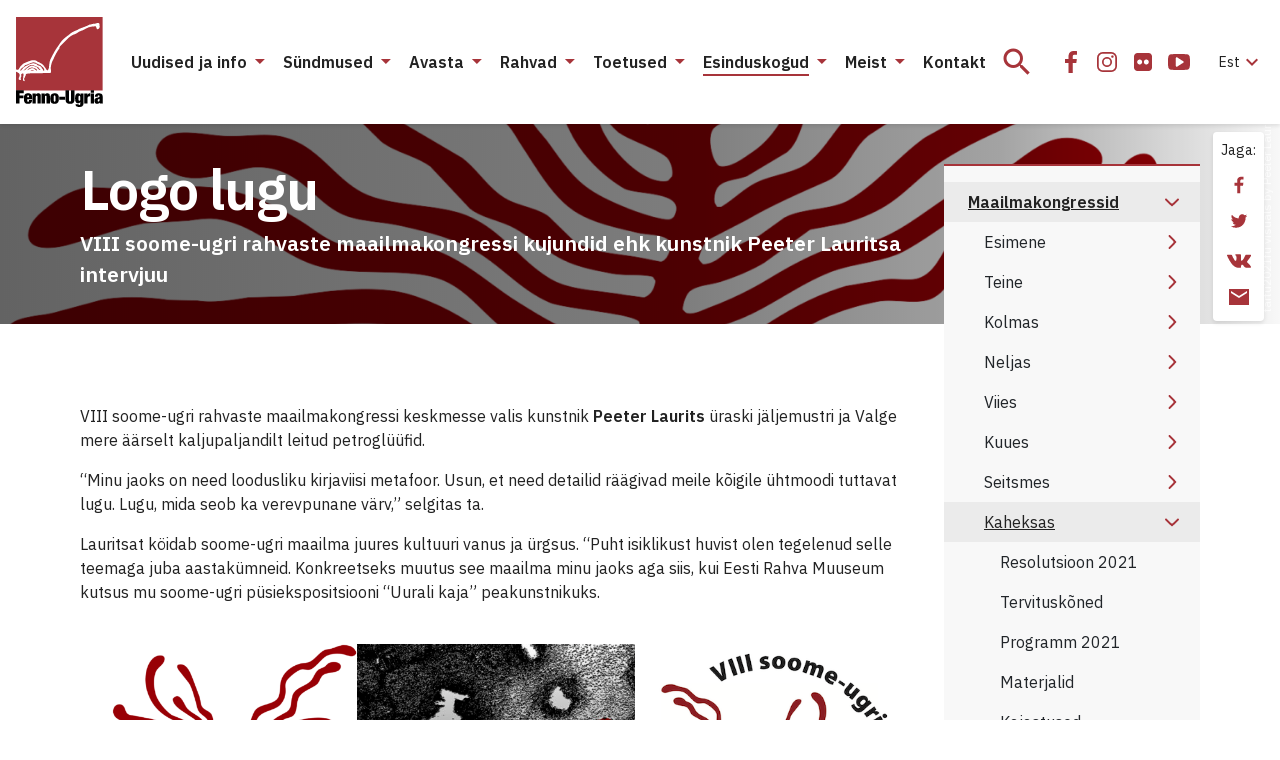

--- FILE ---
content_type: text/html; charset=UTF-8
request_url: https://fennougria.ee/esinduskogud/maailmakongressid/kaheksas/logo-lugu/
body_size: 28789
content:
<!DOCTYPE html><html lang="et" class="d-flex flex-column"><head><meta charset="UTF-8"><meta name="viewport" content="width=device-width, initial-scale=1.0" /><link rel="icon" href="/favicon.ico?v=1.0.1"><link rel="icon" type="image/png" sizes="32x32" href="https://fennougria.ee/wp-content/themes/fennougria/assets/favicons/favicon.png?v=1.0.1"><link rel="apple-touch-icon" sizes="180x180" href="https://fennougria.ee/wp-content/themes/fennougria/assets/favicons/apple-touch-icon.png?v=1.0.1" /><link rel="manifest" href="https://fennougria.ee/wp-content/themes/fennougria/assets/favicons/site.webmanifest" /><meta name="theme-color" content="#ffffff"><link href="https://fonts.gstatic.com" rel="preconnect" crossorigin><link href="https://fonts.googleapis.com" rel="preconnect" crossorigin> <script>window.dataLayer = window.dataLayer || [];
    function gtag() {
        dataLayer.push(arguments);
    }
    gtag("consent", "default", {
        ad_storage: "denied",
        ad_user_data: "denied", 
        ad_personalization: "denied",
        analytics_storage: "denied",
        functionality_storage: "denied",
        personalization_storage: "denied",
        security_storage: "granted",
        wait_for_update: 2000,
    });
    gtag("set", "ads_data_redaction", true);
    gtag("set", "url_passthrough", true);</script>  <script async src="https://www.googletagmanager.com/gtag/js?id=G-0KR2KLDCP1"></script> <script>window.dataLayer = window.dataLayer || [];
  function gtag(){dataLayer.push(arguments);}
  gtag('js', new Date());

  gtag('config', 'G-0KR2KLDCP1');</script> <meta name='robots' content='index, follow, max-image-preview:large, max-snippet:-1, max-video-preview:-1' /> <script id="cookie-law-info-gcm-var-js">var _ckyGcm = {"status":true,"default_settings":[{"analytics":"denied","advertisement":"denied","functional":"denied","necessary":"granted","ad_user_data":"denied","ad_personalization":"denied","regions":"All"}],"wait_for_update":2000,"url_passthrough":false,"ads_data_redaction":false}</script> <script id="cookie-law-info-gcm-js" type="text/javascript" src="https://fennougria.ee/wp-content/plugins/cookie-law-info/lite/frontend/js/gcm.min.js"></script> <script id="cookieyes" type="text/javascript" src="https://cdn-cookieyes.com/client_data/e94c6e980153f0aaee97f4ab/script.js"></script> <link media="all" href="https://fennougria.ee/wp-content/cache/autoptimize/css/autoptimize_34d0a4cfb289a18199ae8b24d3846019.css" rel="stylesheet"><title>Logo lugu - Fenno-Ugria</title><link rel="canonical" href="https://fennougria.ee/esinduskogud/maailmakongressid/kaheksas/logo-lugu/" /><meta property="og:locale" content="et_EE" /><meta property="og:type" content="article" /><meta property="og:title" content="Logo lugu - Fenno-Ugria" /><meta property="og:description" content="VIII soome-ugri rahvaste maailmakongressi kujundid ehk kunstnik Peeter Lauritsa intervjuu" /><meta property="og:url" content="https://fennougria.ee/esinduskogud/maailmakongressid/kaheksas/logo-lugu/" /><meta property="og:site_name" content="Fenno-Ugria" /><meta property="article:publisher" content="https://www.facebook.com/fennougria/" /><meta property="article:modified_time" content="2022-03-27T17:34:03+00:00" /><meta property="og:image" content="https://fennougria.ee/wp-content/uploads/2020/05/Puu-tants-punane.png" /><meta property="og:image:width" content="2008" /><meta property="og:image:height" content="1748" /><meta property="og:image:type" content="image/png" /><meta name="twitter:card" content="summary_large_image" /><meta name="twitter:label1" content="Est. reading time" /><meta name="twitter:data1" content="4 minutit" /> <script type="application/ld+json" class="yoast-schema-graph">{"@context":"https://schema.org","@graph":[{"@type":"WebPage","@id":"https://fennougria.ee/esinduskogud/maailmakongressid/kaheksas/logo-lugu/","url":"https://fennougria.ee/esinduskogud/maailmakongressid/kaheksas/logo-lugu/","name":"Logo lugu - Fenno-Ugria","isPartOf":{"@id":"https://fennougria.ee/#website"},"primaryImageOfPage":{"@id":"https://fennougria.ee/esinduskogud/maailmakongressid/kaheksas/logo-lugu/#primaryimage"},"image":{"@id":"https://fennougria.ee/esinduskogud/maailmakongressid/kaheksas/logo-lugu/#primaryimage"},"thumbnailUrl":"https://fennougria.ee/wp-content/uploads/2020/05/Puu-tants-punane.png","datePublished":"2020-05-17T10:02:07+00:00","dateModified":"2022-03-27T17:34:03+00:00","breadcrumb":{"@id":"https://fennougria.ee/esinduskogud/maailmakongressid/kaheksas/logo-lugu/#breadcrumb"},"inLanguage":"et","potentialAction":[{"@type":"ReadAction","target":["https://fennougria.ee/esinduskogud/maailmakongressid/kaheksas/logo-lugu/"]}]},{"@type":"ImageObject","inLanguage":"et","@id":"https://fennougria.ee/esinduskogud/maailmakongressid/kaheksas/logo-lugu/#primaryimage","url":"https://fennougria.ee/wp-content/uploads/2020/05/Puu-tants-punane.png","contentUrl":"https://fennougria.ee/wp-content/uploads/2020/05/Puu-tants-punane.png","width":2008,"height":1748,"caption":"tartu2021fu visuals by Peeter Laurits"},{"@type":"BreadcrumbList","@id":"https://fennougria.ee/esinduskogud/maailmakongressid/kaheksas/logo-lugu/#breadcrumb","itemListElement":[{"@type":"ListItem","position":1,"name":"Home","item":"https://fennougria.ee/"},{"@type":"ListItem","position":2,"name":"Esinduskogud","item":"https://fennougria.ee/esinduskogud/"},{"@type":"ListItem","position":3,"name":"Maailmakongressid","item":"https://fennougria.ee/esinduskogud/maailmakongressid/"},{"@type":"ListItem","position":4,"name":"Kaheksas","item":"https://fennougria.ee/esinduskogud/maailmakongressid/kaheksas/"},{"@type":"ListItem","position":5,"name":"Logo lugu"}]},{"@type":"WebSite","@id":"https://fennougria.ee/#website","url":"https://fennougria.ee/","name":"Fenno-Ugria","description":"Koostöös soome-ugri rahvastega aastast 1927","publisher":{"@id":"https://fennougria.ee/#organization"},"potentialAction":[{"@type":"SearchAction","target":{"@type":"EntryPoint","urlTemplate":"https://fennougria.ee/?s={search_term_string}"},"query-input":{"@type":"PropertyValueSpecification","valueRequired":true,"valueName":"search_term_string"}}],"inLanguage":"et"},{"@type":"Organization","@id":"https://fennougria.ee/#organization","name":"Fenno-Ugria","url":"https://fennougria.ee/","logo":{"@type":"ImageObject","inLanguage":"et","@id":"https://fennougria.ee/#/schema/logo/image/","url":"https://fennougria.ee/wp-content/uploads/2020/05/Klotslogo-RU.png","contentUrl":"https://fennougria.ee/wp-content/uploads/2020/05/Klotslogo-RU.png","width":170,"height":142,"caption":"Fenno-Ugria"},"image":{"@id":"https://fennougria.ee/#/schema/logo/image/"},"sameAs":["https://www.facebook.com/fennougria/","https://www.instagram.com/fennougria/","https://www.youtube.com/channel/UC8YOp4Bv3yomOl8fSrxeqzA","https://et.wikipedia.org/wiki/Fenno-Ugria_Asutus"]}]}</script> <link rel='dns-prefetch' href='//fonts.googleapis.com' /> <script>window._wpemojiSettings = {"baseUrl":"https:\/\/s.w.org\/images\/core\/emoji\/16.0.1\/72x72\/","ext":".png","svgUrl":"https:\/\/s.w.org\/images\/core\/emoji\/16.0.1\/svg\/","svgExt":".svg","source":{"concatemoji":"https:\/\/fennougria.ee\/wp-includes\/js\/wp-emoji-release.min.js?ver=6.8.3"}};
/*! This file is auto-generated */
!function(s,n){var o,i,e;function c(e){try{var t={supportTests:e,timestamp:(new Date).valueOf()};sessionStorage.setItem(o,JSON.stringify(t))}catch(e){}}function p(e,t,n){e.clearRect(0,0,e.canvas.width,e.canvas.height),e.fillText(t,0,0);var t=new Uint32Array(e.getImageData(0,0,e.canvas.width,e.canvas.height).data),a=(e.clearRect(0,0,e.canvas.width,e.canvas.height),e.fillText(n,0,0),new Uint32Array(e.getImageData(0,0,e.canvas.width,e.canvas.height).data));return t.every(function(e,t){return e===a[t]})}function u(e,t){e.clearRect(0,0,e.canvas.width,e.canvas.height),e.fillText(t,0,0);for(var n=e.getImageData(16,16,1,1),a=0;a<n.data.length;a++)if(0!==n.data[a])return!1;return!0}function f(e,t,n,a){switch(t){case"flag":return n(e,"\ud83c\udff3\ufe0f\u200d\u26a7\ufe0f","\ud83c\udff3\ufe0f\u200b\u26a7\ufe0f")?!1:!n(e,"\ud83c\udde8\ud83c\uddf6","\ud83c\udde8\u200b\ud83c\uddf6")&&!n(e,"\ud83c\udff4\udb40\udc67\udb40\udc62\udb40\udc65\udb40\udc6e\udb40\udc67\udb40\udc7f","\ud83c\udff4\u200b\udb40\udc67\u200b\udb40\udc62\u200b\udb40\udc65\u200b\udb40\udc6e\u200b\udb40\udc67\u200b\udb40\udc7f");case"emoji":return!a(e,"\ud83e\udedf")}return!1}function g(e,t,n,a){var r="undefined"!=typeof WorkerGlobalScope&&self instanceof WorkerGlobalScope?new OffscreenCanvas(300,150):s.createElement("canvas"),o=r.getContext("2d",{willReadFrequently:!0}),i=(o.textBaseline="top",o.font="600 32px Arial",{});return e.forEach(function(e){i[e]=t(o,e,n,a)}),i}function t(e){var t=s.createElement("script");t.src=e,t.defer=!0,s.head.appendChild(t)}"undefined"!=typeof Promise&&(o="wpEmojiSettingsSupports",i=["flag","emoji"],n.supports={everything:!0,everythingExceptFlag:!0},e=new Promise(function(e){s.addEventListener("DOMContentLoaded",e,{once:!0})}),new Promise(function(t){var n=function(){try{var e=JSON.parse(sessionStorage.getItem(o));if("object"==typeof e&&"number"==typeof e.timestamp&&(new Date).valueOf()<e.timestamp+604800&&"object"==typeof e.supportTests)return e.supportTests}catch(e){}return null}();if(!n){if("undefined"!=typeof Worker&&"undefined"!=typeof OffscreenCanvas&&"undefined"!=typeof URL&&URL.createObjectURL&&"undefined"!=typeof Blob)try{var e="postMessage("+g.toString()+"("+[JSON.stringify(i),f.toString(),p.toString(),u.toString()].join(",")+"));",a=new Blob([e],{type:"text/javascript"}),r=new Worker(URL.createObjectURL(a),{name:"wpTestEmojiSupports"});return void(r.onmessage=function(e){c(n=e.data),r.terminate(),t(n)})}catch(e){}c(n=g(i,f,p,u))}t(n)}).then(function(e){for(var t in e)n.supports[t]=e[t],n.supports.everything=n.supports.everything&&n.supports[t],"flag"!==t&&(n.supports.everythingExceptFlag=n.supports.everythingExceptFlag&&n.supports[t]);n.supports.everythingExceptFlag=n.supports.everythingExceptFlag&&!n.supports.flag,n.DOMReady=!1,n.readyCallback=function(){n.DOMReady=!0}}).then(function(){return e}).then(function(){var e;n.supports.everything||(n.readyCallback(),(e=n.source||{}).concatemoji?t(e.concatemoji):e.wpemoji&&e.twemoji&&(t(e.twemoji),t(e.wpemoji)))}))}((window,document),window._wpemojiSettings);</script> <link rel='stylesheet' id='dashicons-css' href='https://fennougria.ee/wp-includes/css/dashicons.min.css?ver=6.8.3' media='all' /><link rel='stylesheet' id='rwd-font-ibm-plex-sans-css' href='https://fonts.googleapis.com/css2?family=IBM+Plex+Sans%3Aital%2Cwght%400%2C400%3B0%2C600%3B1%2C400%3B1%2C600&#038;display=swap&#038;ver=6.8.3' media='all' /><link rel='stylesheet' id='rwd-material-icons-css' href='https://fonts.googleapis.com/icon?family=Material+Icons+Sharp&#038;ver=6.8.3' media='all' /> <script id="wpml-cookie-js-extra">var wpml_cookies = {"wp-wpml_current_language":{"value":"et","expires":1,"path":"\/"}};
var wpml_cookies = {"wp-wpml_current_language":{"value":"et","expires":1,"path":"\/"}};</script> <script src="https://fennougria.ee/wp-content/cache/autoptimize/js/autoptimize_single_f3606e4db5e156a1b086bcfeb3b2d9b4.js?ver=485900" id="wpml-cookie-js" defer data-wp-strategy="defer"></script> <script src="https://fennougria.ee/wp-content/cache/autoptimize/js/autoptimize_single_00c89feaf4eb0785f32da2fdeaafd465.js?ver=4dce972638272cba13f7" id="tt-accordion-script-js"></script> <script src="https://fennougria.ee/wp-content/themes/fennougria/assets/js/jquery.min.js?ver=1.0.4" id="jquery-js"></script> <script src="https://fennougria.ee/wp-content/cache/autoptimize/js/autoptimize_single_cb89f9614ef3c91b9b06ea7a216ac75f.js?ver=1.0.4" id="select-js"></script> <link rel="https://api.w.org/" href="https://fennougria.ee/wp-json/" /><link rel="alternate" title="JSON" type="application/json" href="https://fennougria.ee/wp-json/wp/v2/pages/14936" /><link rel='shortlink' href='https://fennougria.ee/?p=14936' /><link rel="alternate" title="oEmbed (JSON)" type="application/json+oembed" href="https://fennougria.ee/wp-json/oembed/1.0/embed?url=https%3A%2F%2Ffennougria.ee%2Fesinduskogud%2Fmaailmakongressid%2Fkaheksas%2Flogo-lugu%2F" /><link rel="alternate" title="oEmbed (XML)" type="text/xml+oembed" href="https://fennougria.ee/wp-json/oembed/1.0/embed?url=https%3A%2F%2Ffennougria.ee%2Fesinduskogud%2Fmaailmakongressid%2Fkaheksas%2Flogo-lugu%2F&#038;format=xml" /></head><body class="wp-singular page-template-default page page-id-14936 page-child parent-pageid-9525 wp-custom-logo wp-embed-responsive wp-theme-fennougria d-flex flex-fill flex-column"> <a class="btn btn-outline-primary btn-sm bg-white skip-navigation" href="#site-content">Jäta menüü vahele</a> <svg width="0" height="0" class="d-none"> <symbol xmlns="http://www.w3.org/2000/svg" viewBox="0 0 87 90" id="site_logo"> <g clip-path="url(#clip0)"> <path d="M86.625 0H.027v73.391h86.598V0z" fill="#A7343A" /> <path fill-rule="evenodd" clip-rule="evenodd" d="M83.57 8.493c-.025-.448-.21-.983-.14-1.422-.193-.167-.201-.589-.21-.8-1.395-.694-2.974-.07-4.308.483-1.764-.158-3.711.712-5.413.87-1.685.896-4.124 1.994-6.01 2.59-2.264.8-4.703 1.713-6.721 2.987-2.852 1.028-5.756 2.46-7.914 4.637-1.615 1.054-3.133 2.433-4.66 3.654-2.193 1.774-3.939 4.304-5.457 6.658-3.334 4.409-6.045 9.512-8.37 14.466-.93 1.967-.974 4.68-1.351 6.815-.009 1.002-.14 2.231-.737 3.03-.307.317-.667 1.195-1.167.852-1.053-.623-1.22-2.055-2.097-2.863-1.088-1.774-2.676-3.724-4.668-4.418-.666-.272-1.553-1.194-2.307-.992-1.597-1.924-4.598-2.293-6.887-1.555a54.141 54.141 0 00-7.344 2.872c-1.308.896-2.729 2.117-3.624 3.425-.509.615-1.597 3.083-2.176 3.057-.052-.009-.517.14-.526-.088-.044-.07-.518-.061-.597-.07-.368-.404-.675-.264-.85-.264v2.223c.447.28 1.105.421 1.535.72.42.36.973.667 1.447.852.5.799.869 1.923.527 2.845-.08.738-.623 1.353-.808 2.064-.07.633-.193 1.458.623 1.625.395.343 1.413.615 1.58-.088.044-.632-.448-1.29-.14-1.932.192-.263.096-.658.385-.852.176-.237-.131-2.679.185-2.802.544-.658 2.263-1.133 2.088.211.29.334.158.931.044 1.309-.413.79-.334 1.774-.36 2.644-.377.184-.202 1.045-.254 1.352.21.229.29.73.272 1.037.394.316 1.42.834 1.693.228.009-.132-.351-.659-.456-.852-.5-.72-.325-1.721.254-2.319.333-.588.597-1.791 1.053-2.16.061-.334-.079-.861.184-1.125.412-1.686 12.266-.852 14.477-1.22 2.395-.088 5.422-.08 7.8-.115.298-.166 2.211.194 2.281-.342.992.536.395-2.424.588-2.758-.272-.395-.272-1.932-.272-2.415.368-2.46.895-5.569 2.316-7.694 1.027-2.39 2.29-4.866 3.51-7.14.675-1.433 1.895-2.978 2.843-4.296-.14-.615.166-1.502.596-1.95.544-.975 1.588-1.721 2.43-2.415 2.764-2.82 5.607-6.42 9.038-8.432.991-.413 2.14-1.238 3.237-1.352 1.299-.501 2.694-1.44 3.834-2.231 1.202-.773 3.668-1.52 4.975-2.117 1.606-1.01 3.5-1.915 5.256-2.661 2.193-.545 4.773-1.072 7.054-.94.29.422.42 1.291.588 1.765.5 1.827 2.36 1.107 3-.21.264-.65.29-1.66.132-2.38zM17.663 53.955c-.404.087-.851-.044-1.22-.22-.044-.07-1.57.017-1.623 0-.14-.86 1.737-.457 2.132-.571.018.044.799.729.71.79zm3.466-.519c-.36.51-.422.158-.755-.088-1.044-.333-1.667-1.308-2.588-1.818-2.124-1.387-4.536.905-6.45 1.81.29-1.511 3.563-2.96 5.028-2.82 1.22.132 2.36.817 3.483 1.265.22.29.641.562.957.73-.053.298.386.64.325.921zm3.553-.456c-1.948.825-2.922-2.925-5.343-3.47-2-.755-4.484-1.16-6.309.211-.228.193-.509.597-.754.755-.386.185-.886.299-1.22.598-.904 1.124-2.106 2.459-3.667 2.345.614-.37 1.324-.975 1.833-1.493.474-.58.904-1.221 1.65-1.397.526-.263.912-.826 1.333-1.22.737-.449 1.8-1.055 2.659-1.195.78.061 1.807.316 2.588.255.51.193 1.64.693 2.176.755.369.017.842.114.869.57.272-.07 1.123.334 1.377.413.395 0 .58.43.737.738.51.668 1.544 1.529 2.07 2.135zm3.72.342c-.395.562-.956.413-1.334-.07.08-.334-.263-.879-.438-1.142-.167-.299-.57-.588-.799-.852.062-.184-.14-.527-.21-.685-.369-.492-.816-1.142-1.334-1.52-.78-.456-2.018-.403-2.816-.869-.43-.404-.957-1.22-1.588-1.309-.79-.193-1.632-.623-2.475-.57-.938-.176-2.237.316-3.027.781-.666-.061-1.623.36-2.114.808-.272-.079-.65.325-.799.483-2.746.659-3.667 2.117-5.58 4.032a5.648 5.648 0 00-.78 1.054c-.378-.01-1.141.131-1.01-.51.246-.307.808-.474 1.01-.852.192-.307.315-.755.622-.983.615-.492 1.58-.703 2.062-1.353.027-.703 1.193-1.072 1.536-1.66 3.623-.457 7.431-4.602 11.037-1.853.465.746 1.21.263 1.746.852.29.193.755.413 1.035.64.343.01 1.053.018 1.238.387 2 2.205 3.255 1.529 4.018 5.191z" fill="#fff" /> <path d="M0 73.347h7.835v2.82H3.448v2.266h4.115v2.705H3.448v5.454H0V73.347z" fill="#000" /> <path fill-rule="evenodd" clip-rule="evenodd" d="M11.221 82.14v1.317c0 1.097.448 1.352.904 1.352.597 0 .948-.369.948-1.739h3c-.052 2.45-1.167 3.786-3.93 3.786-3.203 0-4.264-1.467-4.264-5.27 0-3.838 1.237-5.288 4.264-5.288 2.667 0 4.018 1.186 4.018 4.822v1.02h-4.94zm1.834-2.267c0-1.054-.202-1.537-.93-1.537-.684 0-.904.483-.904 1.537v.448h1.834v-.448z" fill="#000" /> <path d="M19.74 76.553h-3.22v10.021h3.335v-6.622c0-.834.228-1.186.816-1.186.596 0 .816.352.816 1.186v6.622h3.334v-7.562c0-2.152-1.15-2.722-2.615-2.722-1.167 0-2 .5-2.43 1.484h-.035v-1.221zM25.576 76.553h3.22v1.22h.035c.43-.983 1.263-1.483 2.43-1.483 1.465 0 2.615.57 2.615 2.722v7.562h-3.334v-6.622c0-.834-.22-1.186-.816-1.186-.588 0-.816.352-.816 1.186v6.622h-3.334V76.553z" fill="#000" /> <path fill-rule="evenodd" clip-rule="evenodd" d="M34.34 81.56c0 2.898.36 5.287 4.265 5.287 3.755 0 4.255-2.653 4.264-5.27 0-2.898-.36-5.287-4.264-5.287-3.764 0-4.264 2.652-4.264 5.27zm5.195.017c0 2.52-.167 3.118-.93 3.118-.746 0-.93-.597-.93-3.118 0-2.538.193-3.136.93-3.136.763 0 .93.598.93 3.136z" fill="#000" /> <path d="M43.176 79.82h5.782v2.82h-5.782v-2.82zM53.012 82.894v-9.547h-3.448v8.678c0 3.706 1.597 4.822 4.483 4.822 2.887 0 4.484-1.116 4.484-4.822v-8.678h-3.448v9.547c0 1.283-.386 1.616-1.036 1.616s-1.035-.333-1.035-1.616z" fill="#000" /> <path fill-rule="evenodd" clip-rule="evenodd" d="M64.426 76.553h3.115v9.863c0 2.74-1.834 3.575-4.185 3.575-2.15 0-3.834-.536-3.887-2.82h3c0 .501.316.782.834.782.5 0 1.018-.131 1.018-1.238v-1.906h-.035c-.43 1.168-1.351 1.502-2.264 1.502-1.333 0-2.93-.782-2.93-4.954 0-3.855 1.167-5.059 3.097-5.059.947 0 1.834.448 2.202 1.651h.035v-1.396zm-1.035 7.272c.614 0 .93-.386.93-2.52 0-2.073-.316-2.521-.93-2.521-.632 0-.965.448-.965 2.52 0 2.126.333 2.521.965 2.521z" fill="#000" /> <path d="M71.48 76.553H68.25v10.048h3.334v-5.472c0-1.335.685-1.783 1.869-1.783.28 0 .535.018.834.07v-3.118h-.536c-.974 0-1.868.65-2.237 1.854h-.035v-1.599zM74.727 73.347h3.334v2.486h-3.334v-2.486zM74.727 76.553h3.334v10.03h-3.334v-10.03z" fill="#000" /> <path fill-rule="evenodd" clip-rule="evenodd" d="M83.572 85.685c.036.328.068.613.175.898v-.017h3.229c-.281-.519-.316-1.221-.316-2.17v-4.892c0-2.59-1.632-3.223-3.966-3.223-1.518 0-3.834.483-3.834 3.372h2.886c.018-1.053.299-1.335.948-1.335.57 0 .851.317.851.931 0 .615-.263.931-.983 1.098l-1.316.317c-2.132.5-2.781 1.37-2.781 3.223 0 1.713.763 2.951 2.781 2.951 1.027 0 1.895-.5 2.264-1.388h.035l.027.235zm-.036-3.941v1.203c0 1.116-.29 1.651-1.035 1.66-.5 0-.816-.43-.816-1.098 0-.667.167-1.063.684-1.3.2-.09.388-.139.556-.181.251-.064.455-.115.576-.284h.035z" fill="#000" /> </g> <defs> <clipPath id="clip0"> <path fill="#fff" d="M0 0h86.966v90H0z" /> </clipPath> </defs> </symbol> <symbol xmlns="http://www.w3.org/2000/svg" viewBox="0 0 24 24" id="icon_email"> <path d="M22 4H2v16h20V4zm-2 4l-8 5-8-5V6l8 5 8-5v2z" /> </symbol> <symbol xmlns="http://www.w3.org/2000/svg" viewBox="0 0 32 32" id="icon_facebook"> <path d="M10 16.965h3.547V27h4.242V16.963h3.538l.532-3.91h-4.07v-2.497c0-1.132.33-1.904 2.035-1.904H22V5.153C21.624 5.107 20.334 5 18.83 5c-3.136 0-5.283 1.823-5.283 5.17v2.884H10v3.911z" /> </symbol> <symbol xmlns="http://www.w3.org/2000/svg" viewBox="0 0 32 32" id="icon_flickr"> <path d="M24.01 7.99A3.25 3.25 0 0021.625 7h-11.25c-.93 0-1.725.33-2.385.99-.66.66-.99 1.455-.99 2.385v11.25c0 .93.33 1.725.99 2.385.66.66 1.455.99 2.385.99h11.25c.93 0 1.725-.33 2.385-.99.66-.66.99-1.456.99-2.385v-11.25c0-.93-.33-1.725-.99-2.385zm-9.557 9.768a2.394 2.394 0 01-1.758.727 2.394 2.394 0 01-1.757-.727A2.395 2.395 0 0110.21 16c0-.688.242-1.274.727-1.758a2.394 2.394 0 011.757-.727c.688 0 1.274.243 1.758.727.485.484.727 1.07.727 1.758 0 .687-.242 1.273-.727 1.758zm6.61 0a2.393 2.393 0 01-1.758.727 2.395 2.395 0 01-1.758-.727A2.395 2.395 0 0116.82 16c0-.688.242-1.274.727-1.758a2.395 2.395 0 011.758-.727c.687 0 1.273.243 1.757.727.485.484.727 1.07.727 1.758 0 .687-.242 1.273-.727 1.758z" /> </symbol> <symbol xmlns="http://www.w3.org/2000/svg" viewBox="0 0 24 24" id="icon_flickr_24"> <path d="M20.1739 4.66202C19.514 4.00196 18.7189 3.67188 17.7893 3.67188H6.53909C5.60947 3.67188 4.81441 4.00196 4.15422 4.66202C3.49416 5.32219 3.16406 6.11721 3.16406 7.04685V18.2968C3.16406 19.2263 3.49416 20.0214 4.15422 20.6816C4.81441 21.3418 5.60947 21.6719 6.53909 21.6719H17.7892C18.7188 21.6719 19.5139 21.3418 20.1738 20.6816C20.834 20.0214 21.1641 19.2264 21.1641 18.2968V7.04685C21.164 6.11721 20.8339 5.32219 20.1739 4.66202ZM10.6173 14.4296C10.1328 14.9141 9.54704 15.1564 8.85943 15.1564C8.17191 15.1564 7.58601 14.9141 7.10163 14.4296C6.61732 13.9453 6.37507 13.3595 6.37507 12.6718C6.37507 11.9841 6.61716 11.3983 7.10163 10.914C7.58589 10.4296 8.17191 10.1873 8.85943 10.1873C9.547 10.1873 10.1328 10.4296 10.6173 10.914C11.1016 11.3983 11.3438 11.9841 11.3438 12.6718C11.3438 13.3592 11.1016 13.9453 10.6173 14.4296ZM17.2265 14.4296C16.7424 14.9141 16.1564 15.1564 15.4687 15.1564C14.7813 15.1564 14.1953 14.9141 13.7106 14.4296C13.2266 13.9453 12.9842 13.3595 12.9842 12.6718C12.9842 11.9841 13.2266 11.3983 13.7106 10.914C14.1953 10.4296 14.7811 10.1873 15.4687 10.1873C16.1561 10.1873 16.7422 10.4296 17.2265 10.914C17.7108 11.3983 17.9533 11.9841 17.9533 12.6718C17.9533 13.3592 17.7108 13.9453 17.2265 14.4296Z" /> </symbol> <symbol xmlns="http://www.w3.org/2000/svg" viewBox="0 0 32 32" id="icon_instagram"> <path fill-rule="evenodd" clip-rule="evenodd" d="M16 11a5 5 0 100 10 5 5 0 000-10zm-3.333 5a3.333 3.333 0 116.666 0 3.333 3.333 0 01-6.666 0z" /> <path d="M22.667 10.583a1.25 1.25 0 11-2.5 0 1.25 1.25 0 012.5 0z" /> <path fill-rule="evenodd" clip-rule="evenodd" d="M11.833 6A5.833 5.833 0 006 11.833v8.334A5.833 5.833 0 0011.833 26h8.334A5.833 5.833 0 0026 20.167v-8.334A5.833 5.833 0 0020.167 6h-8.334zm-4.166 5.833a4.167 4.167 0 014.166-4.166h8.334a4.167 4.167 0 014.166 4.166v8.334a4.167 4.167 0 01-4.166 4.166h-8.334a4.167 4.167 0 01-4.166-4.166v-8.334z" /> </symbol> <symbol xmlns="http://www.w3.org/2000/svg" viewBox="0 0 32 32" id="icon_twitter"> <path d="M11.919 25c8.302 0 12.842-6.926 12.842-12.932 0-.196 0-.392-.013-.587A9.219 9.219 0 0027 9.128a8.962 8.962 0 01-2.593.715 4.555 4.555 0 001.985-2.514 9.007 9.007 0 01-2.866 1.104 4.49 4.49 0 00-5.423-.894A4.537 4.537 0 0016.12 9.67a4.579 4.579 0 00-.286 2.907c-1.795-.09-3.55-.56-5.153-1.378a12.832 12.832 0 01-4.15-3.37 4.576 4.576 0 00-.494 3.311 4.549 4.549 0 001.892 2.755 4.455 4.455 0 01-2.049-.569v.058c0 1.05.361 2.066 1.021 2.878a4.51 4.51 0 002.6 1.577 4.476 4.476 0 01-2.038.078c.289.903.85 1.693 1.606 2.259.756.566 1.67.88 2.611.898A9.017 9.017 0 015 22.958a12.715 12.715 0 006.919 2.039" /> </symbol> <symbol xmlns="http://www.w3.org/2000/svg" viewBox="0 0 32 32" id="icon_youtube"> <path d="M26.988 14.125a24.945 24.945 0 00-.104-1.706 15.787 15.787 0 00-.265-1.844 2.92 2.92 0 00-.853-1.538 2.596 2.596 0 00-1.528-.725C22.42 8.104 19.675 8 16 8s-6.42.104-8.238.312a2.569 2.569 0 00-1.522.725c-.434.417-.716.93-.847 1.538a14.068 14.068 0 00-.276 1.844 24.975 24.975 0 00-.105 1.706C5.004 14.575 5 15.2 5 16s.004 1.425.012 1.875c.009.45.043 1.019.105 1.706.061.688.149 1.302.264 1.844.13.608.415 1.12.853 1.537.438.417.947.659 1.528.725C9.58 23.896 12.325 24 16 24s6.42-.104 8.238-.313a2.569 2.569 0 001.522-.725c.434-.416.716-.929.847-1.537a14.09 14.09 0 00.277-1.844c.06-.687.095-1.256.104-1.706.008-.45.012-1.075.012-1.875s-.004-1.425-.012-1.875zm-6.642 2.55l-6.286 4a.691.691 0 01-.417.125.837.837 0 01-.38-.1.746.746 0 01-.406-.7v-8c0-.316.135-.55.405-.7.279-.15.545-.142.798.025l6.286 4c.245.142.368.367.368.675 0 .308-.122.534-.368.675z" /> </symbol> <symbol xmlns="http://www.w3.org/2000/svg" viewBox="0 0 24 24" id="icon_vk"> <g clip-path="url(#clip0)"> <path d="M23.873 17.52a1.657 1.657 0 00-.082-.157c-.416-.75-1.212-1.67-2.386-2.761l-.025-.025-.012-.013-.013-.012h-.013c-.533-.508-.87-.85-1.012-1.025-.258-.333-.316-.67-.175-1.012.1-.258.475-.804 1.125-1.637.341-.442.612-.796.812-1.062 1.441-1.916 2.066-3.14 1.874-3.674l-.074-.124c-.05-.075-.18-.144-.387-.207-.209-.062-.475-.072-.8-.03l-3.599.024a.467.467 0 00-.25.006l-.163.038-.062.031-.05.038a.556.556 0 00-.137.13.86.86 0 00-.125.22 20.41 20.41 0 01-1.337 2.811c-.308.517-.592.964-.85 1.343-.258.38-.475.659-.65.837-.175.18-.333.323-.475.431-.141.109-.25.155-.324.138a8.938 8.938 0 01-.213-.05.83.83 0 01-.281-.306 1.372 1.372 0 01-.144-.487 5.39 5.39 0 01-.043-.507c-.004-.141-.003-.341.006-.6.009-.258.012-.433.012-.524 0-.317.007-.66.019-1.031l.031-.881c.009-.217.013-.446.013-.687 0-.242-.015-.431-.044-.569a1.95 1.95 0 00-.13-.4.674.674 0 00-.257-.3 1.443 1.443 0 00-.419-.169c-.441-.1-1.004-.154-1.687-.162-1.55-.017-2.545.084-2.986.3a1.683 1.683 0 00-.475.375c-.15.183-.171.283-.063.3.5.075.854.254 1.062.537l.075.15c.059.108.117.3.175.575a5.8 5.8 0 01.113.912 9.726 9.726 0 010 1.562c-.042.433-.081.77-.119 1.012a2.027 2.027 0 01-.169.587c-.075.15-.125.242-.15.275a.215.215 0 01-.062.063.936.936 0 01-.337.062c-.117 0-.259-.058-.425-.175a3 3 0 01-.519-.48 6.433 6.433 0 01-.606-.857c-.225-.366-.458-.8-.7-1.3l-.2-.362a31.154 31.154 0 01-.512-1.018 19.632 19.632 0 01-.575-1.294.824.824 0 00-.3-.4l-.062-.037a.855.855 0 00-.2-.106 1.326 1.326 0 00-.287-.081L.8 5.779c-.35 0-.587.08-.712.238l-.05.075a.404.404 0 00-.038.2c0 .092.025.204.075.337a41.238 41.238 0 001.63 3.4c.588 1.09 1.098 1.97 1.531 2.636.433.666.875 1.295 1.325 1.886.45.592.748.971.893 1.137.146.167.26.292.344.375l.312.3c.2.2.494.44.881.719.388.279.817.554 1.287.825.471.27 1.019.491 1.644.662.624.17 1.233.24 1.824.206h1.437c.292-.025.512-.117.662-.275l.05-.063a.83.83 0 00.094-.23c.03-.105.044-.22.044-.344a4.12 4.12 0 01.08-.968c.063-.288.134-.504.213-.65a1.598 1.598 0 01.482-.55.797.797 0 01.1-.043c.2-.067.434-.003.706.193.27.196.524.438.762.725.237.288.522.61.856.968.333.359.625.625.874.8l.25.15c.167.1.384.192.65.275.266.083.5.104.7.063l3.199-.05c.316 0 .562-.053.737-.157.175-.104.279-.218.312-.343a.97.97 0 00.007-.425 1.574 1.574 0 00-.088-.331z" /> </g> <defs> <clipPath id="clip0"> <path fill="#fff" d="M0 0h24v24H0z" /> </clipPath> </defs> </symbol> <symbol xmlns="http://www.w3.org/2000/svg" viewBox="0 0 25 24" id="icon_after"> <path d="M4.5 12h14m0 0l-7-7m7 7l-7 7" stroke-width="2" stroke-linecap="round" stroke-linejoin="round"/> </symbol> <symbol xmlns="http://www.w3.org/2000/svg" viewBox="0 0 24 24" id="icon_arrow-left"> <path d="M17 1L6 12l11 11" stroke-width="2" stroke-linecap="round" stroke-linejoin="round" fill="none" /> </symbol> <symbol xmlns="http://www.w3.org/2000/svg" viewBox="0 0 24 24" id="icon_arrow-right"> <path d="M6 23l11-11L6 1" stroke-width="2" stroke-linecap="round" stroke-linejoin="round" fill="none" /> </symbol> <symbol xmlns="http://www.w3.org/2000/svg" viewBox="0 0 24 24" id="icon_calendar"> <rect x="4" y="5" width="16" height="16" rx="3" stroke-width="2" fill="none"/> <path d="M8 11v1m4 0v-1m4 0v1m-8 3v1m4 0v-1M8 3v1m8-1v1" stroke-width="2" stroke-linecap="round"/> <path d="M5 7h14" stroke-width="2"/> </symbol> <symbol xmlns="http://www.w3.org/2000/svg" viewBox="0 0 24 24" id="icon_caret"> <circle cx="12" cy="12" r="11" stroke-width="2" fill="none" class="icon-stroke"/> <path fill-rule="evenodd" clip-rule="evenodd" d="M10 7L15 12L10 17L10 7Z" class="icon" /> </symbol> <symbol xmlns="http://www.w3.org/2000/svg" viewBox="0 0 24 24" id="icon_clear"> <path d="M18 6L12 12M6 18L12 12M12 12L18 18M12 12L6 6" stroke-width="2" stroke-linecap="round" stroke-linejoin="round" /> </symbol> <symbol xmlns="http://www.w3.org/2000/svg" viewBox="0 0 24 24" id="icon_clear_large"> <path d="M20.997 21.003L11.995 12 2.996 3" stroke="#a7343a" stroke-width="2" stroke-linecap="round" stroke-linejoin="round"/> <path d="M20.995 3l-9 9-8.993 9" stroke="#a7343a" stroke-width="2" stroke-linecap="round" stroke-linejoin="round"/> </symbol> <symbol xmlns="http://www.w3.org/2000/svg" viewBox="0 0 24 24" id="icon_filter"> <path d="M22.5 2h-20v2l8 8v8l4 2V12l8-8V2z" /> </symbol> <symbol xmlns="http://www.w3.org/2000/svg" viewBox="0 0 24 24" id="icon_label-gray"> <path d="M16.84 5H5a2 2 0 00-2 2v10a2 2 0 002 2h11.84a2 2 0 001.736-1.008L22 12l-3.424-5.992A2 2 0 0016.839 5z" fill="none" stroke="#cccccc" stroke-width="2"/> <circle cx="15.5" cy="12" r="1.5" fill="#cccccc"/> </symbol> <symbol xmlns="http://www.w3.org/2000/svg" viewBox="0 0 10 10" id="icon_link-out"> <path d="M3.5 6.5l6-6m0 0h-4m4 0v4M7.5 7v1A1.5 1.5 0 016 9.5H2A1.5 1.5 0 01.5 8V4A1.5 1.5 0 012 2.5h1" fill="none" stroke-linecap="round" stroke-linejoin="round"/> </symbol> </svg><header class="header-nav"><div id="alerts"></div><div id="navbar-full" class="navbar-full w-100 js-navbar"><nav class="navbar-top navbar py-1 py-xl-4 px-4 navbar-expand-xl navbar-light bg-white"> <a class="navbar-brand mr-0 mr-xl-7 d-flex align-items-center" href="https://fennougria.ee"> <svg width="87" height="90"> <use xlink:href="#site_logo"></use> </svg> </a><div class="d-none d-xl-flex align-items-center"><ul class="navbar-nav align-items-center mb-xl-n2"><li class="nav-item mr-xl-3 mr-xxl-6 mb-xl-2 d-flex position-relative dropdown"><a href="https://fennougria.ee/uudised-ja-info/" class="nav-link font-weight-bold text-nowrap py-0">Uudised ja info</a><button class="btn p-0 border-0 fixed-width-24px nav-subpages-toggle" type="button" data-toggle="dropdown" data-display="static" data-reference="parent" aria-haspopup="true" aria-expanded="false" aria-label="Näita alamlehti"></button><div class="dropdown-menu"><div class="dropdown-item p-0"><a href="https://fennougria.ee/uudised-ja-info/pressiteated/" class="dropdown-item w-auto pr-3 flex-fill"><span>Pressiteated</span></a></div><div class="dropdown-item p-0"><a href="https://fennougria.ee/uudised-ja-info/uudiskirjad/" class="dropdown-item w-auto pr-3 flex-fill"><span>Uudiskirjad 2012-2015</span></a></div><div class="dropdown-item p-0"><a href="https://fennougria.ee/uudised-ja-info/trukised/" class="dropdown-item w-auto pr-3 flex-fill"><span>Trükised</span></a></div><div class="dropdown-item p-0"><a href="https://fennougria.ee/uudised-ja-info/soome-ugri-meediakanalid/" class="dropdown-item w-auto pr-3 flex-fill"><span>Soome-ugri meediakanalid</span></a></div><div class="dropdown-item p-0"><a href="https://fennougria.ee/uudised-ja-info/soome-ugri-vikipeedia/" class="dropdown-item w-auto pr-3 flex-fill"><span>Soome-ugri vikipeedia</span></a></div><div class="dropdown-item p-0 d-flex dropdown dropright"><a href="https://fennougria.ee/uudised-ja-info/artiklid-ja-saated/" class="dropdown-item w-auto pr-3 flex-fill"><span>Artiklid ja saated</span></a><button class="btn p-0 border-0 fixed-width-24px fixed-width-xl-40px nav-subpages-toggle" type="button" data-toggle="dropdown" data-display="dynamic" data-reference="parent" aria-haspopup="true" aria-expanded="false" aria-label="Näita alamlehti"></button><div class="dropdown-menu"><div class="dropdown-item p-0"><a href="https://fennougria.ee/uudised-ja-info/artiklid-ja-saated/artiklid/" class="dropdown-item w-auto pr-3 flex-fill"><span>Artiklid</span></a></div><div class="dropdown-item p-0"><a href="https://fennougria.ee/uudised-ja-info/artiklid-ja-saated/telesaated/" class="dropdown-item w-auto pr-3 flex-fill"><span>Telesaated</span></a></div><div class="dropdown-item p-0"><a href="https://fennougria.ee/uudised-ja-info/artiklid-ja-saated/raadiosaated/" class="dropdown-item w-auto pr-3 flex-fill"><span>Raadiosaated</span></a></div></div></div></div></li><li class="nav-item mr-xl-3 mr-xxl-6 mb-xl-2 d-flex position-relative dropdown"><a href="https://fennougria.ee/sundmused/" class="nav-link font-weight-bold text-nowrap py-0">Sündmused</a><button class="btn p-0 border-0 fixed-width-24px nav-subpages-toggle" type="button" data-toggle="dropdown" data-display="static" data-reference="parent" aria-haspopup="true" aria-expanded="false" aria-label="Näita alamlehti"></button><div class="dropdown-menu"><div class="dropdown-item p-0 d-flex dropdown dropright"><a href="https://fennougria.ee/sundmused/poliskeelte-kumnend-2022-2032/" class="dropdown-item w-auto pr-3 flex-fill"><span>Põliskeelte kümnend</span></a><button class="btn p-0 border-0 fixed-width-24px fixed-width-xl-40px nav-subpages-toggle" type="button" data-toggle="dropdown" data-display="dynamic" data-reference="parent" aria-haspopup="true" aria-expanded="false" aria-label="Näita alamlehti"></button><div class="dropdown-menu"><div class="dropdown-item p-0"><a href="https://fennougria.ee/sundmused/poliskeelte-kumnend-2022-2032/karjala-margiline-tahendus-2022/" class="dropdown-item w-auto pr-3 flex-fill"><span>Karjala märgiline tähendus</span></a></div><div class="dropdown-item p-0"><a href="https://fennougria.ee/sundmused/poliskeelte-kumnend-2022-2032/reis-umber-soome-ugri-maailma/" class="dropdown-item w-auto pr-3 flex-fill"><span>Reis ümber soome-ugri maailma</span></a></div><div class="dropdown-item p-0"><a href="https://fennougria.ee/sundmused/poliskeelte-kumnend-2022-2032/poliskeeled2019/" class="dropdown-item w-auto pr-3 flex-fill"><span>Põliskeelte aasta</span></a></div><div class="dropdown-item p-0"><a href="https://fennougria.ee/sundmused/poliskeelte-kumnend-2022-2032/meediakajastus-idil-eesti/" class="dropdown-item w-auto pr-3 flex-fill"><span>Meediakajastus</span></a></div></div></div><div class="dropdown-item p-0 d-flex dropdown dropright"><a href="https://fennougria.ee/sundmused/hoimuklubi/" class="dropdown-item w-auto pr-3 flex-fill"><span>Hõimuklubi</span></a><button class="btn p-0 border-0 fixed-width-24px fixed-width-xl-40px nav-subpages-toggle" type="button" data-toggle="dropdown" data-display="dynamic" data-reference="parent" aria-haspopup="true" aria-expanded="false" aria-label="Näita alamlehti"></button><div class="dropdown-menu"><div class="dropdown-item p-0"><a href="https://fennougria.ee/sundmused/hoimuklubi/hoimuklubi-milles-uba/" class="dropdown-item w-auto pr-3 flex-fill"><span>Milles uba?</span></a></div><div class="dropdown-item p-0"><a href="https://fennougria.ee/sundmused/hoimuklubi/ermi-hoimuklubi/" class="dropdown-item w-auto pr-3 flex-fill"><span>ERMi Hõimuklubi</span></a></div><div class="dropdown-item p-0"><a href="https://fennougria.ee/sundmused/hoimuklubi/hoimuklubi-arhiiv/" class="dropdown-item w-auto pr-3 flex-fill"><span>Arhiiv</span></a></div></div></div><div class="dropdown-item p-0 d-flex dropdown dropright"><a href="https://fennougria.ee/sundmused/hoimupaevad/" class="dropdown-item w-auto pr-3 flex-fill"><span>Hõimupäevad</span></a><button class="btn p-0 border-0 fixed-width-24px fixed-width-xl-40px nav-subpages-toggle" type="button" data-toggle="dropdown" data-display="dynamic" data-reference="parent" aria-haspopup="true" aria-expanded="false" aria-label="Näita alamlehti"></button><div class="dropdown-menu"><div class="dropdown-item p-0 d-flex dropdown dropright"><a href="https://fennougria.ee/sundmused/hoimupaevad/hoimupaevad-hoimupaevad/" class="dropdown-item w-auto pr-3 flex-fill"><span>Milles uba? 🤔</span></a><button class="btn p-0 border-0 fixed-width-24px fixed-width-xl-40px nav-subpages-toggle" type="button" data-toggle="dropdown" data-display="dynamic" data-reference="parent" aria-haspopup="true" aria-expanded="false" aria-label="Näita alamlehti"></button><div class="dropdown-menu"><div class="dropdown-item p-0"><a href="https://fennougria.ee/sundmused/hoimupaevad/hoimupaevad-hoimupaevad/hoimupaevad-2025/" class="dropdown-item w-auto pr-3 flex-fill"><span>Hõimupäevad 2025</span></a></div><div class="dropdown-item p-0"><a href="https://fennougria.ee/sundmused/hoimupaevad/hoimupaevad-hoimupaevad/hoimupaevad-2024/" class="dropdown-item w-auto pr-3 flex-fill"><span>2024</span></a></div><div class="dropdown-item p-0"><a href="https://fennougria.ee/sundmused/hoimupaevad/hoimupaevad-hoimupaevad/2023-2/" class="dropdown-item w-auto pr-3 flex-fill"><span>2023</span></a></div><div class="dropdown-item p-0 d-flex dropdown dropright"><a href="https://fennougria.ee/sundmused/hoimupaevad/hoimupaevad-hoimupaevad/hoimupaevad-2022/" class="dropdown-item w-auto pr-3 flex-fill"><span>🌌2022</span></a><button class="btn p-0 border-0 fixed-width-24px fixed-width-xl-40px nav-subpages-toggle" type="button" data-toggle="dropdown" data-display="dynamic" data-reference="parent" aria-haspopup="true" aria-expanded="false" aria-label="Näita alamlehti"></button><div class="dropdown-menu"><div class="dropdown-item p-0"><a href="https://fennougria.ee/sundmused/hoimupaevad/hoimupaevad-hoimupaevad/hoimupaevad-2022/mis-kus-millal-2022/" class="dropdown-item w-auto pr-3 flex-fill"><span>🌌 Mis? Kus? Millal?</span></a></div><div class="dropdown-item p-0"><a href="https://fennougria.ee/sundmused/hoimupaevad/hoimupaevad-hoimupaevad/hoimupaevad-2022/filmiprogramm-2022/" class="dropdown-item w-auto pr-3 flex-fill"><span>🌌 Filmiprogramm</span></a></div><div class="dropdown-item p-0"><a href="https://fennougria.ee/sundmused/hoimupaevad/hoimupaevad-hoimupaevad/hoimupaevad-2022/esinejad-2022/" class="dropdown-item w-auto pr-3 flex-fill"><span>🌌 Esinejad</span></a></div><div class="dropdown-item p-0"><a href="https://fennougria.ee/sundmused/hoimupaevad/hoimupaevad-hoimupaevad/hoimupaevad-2022/konverents-2022/" class="dropdown-item w-auto pr-3 flex-fill"><span>🌌 Konverents</span></a></div><div class="dropdown-item p-0"><a href="https://fennougria.ee/sundmused/hoimupaevad/hoimupaevad-hoimupaevad/hoimupaevad-2022/kontserdid-2022/" class="dropdown-item w-auto pr-3 flex-fill"><span>🌌 Kontserdid</span></a></div><div class="dropdown-item p-0"><a href="https://fennougria.ee/sundmused/hoimupaevad/hoimupaevad-hoimupaevad/hoimupaevad-2022/naitused-2022/" class="dropdown-item w-auto pr-3 flex-fill"><span>🌌 Näitused</span></a></div><div class="dropdown-item p-0"><a href="https://fennougria.ee/sundmused/hoimupaevad/hoimupaevad-hoimupaevad/hoimupaevad-2022/meediakajastus-2022/" class="dropdown-item w-auto pr-3 flex-fill"><span>🌌 Meediakajastus</span></a></div><div class="dropdown-item p-0"><a href="https://fennougria.ee/sundmused/hoimupaevad/hoimupaevad-hoimupaevad/hoimupaevad-2022/toetajad-2022/" class="dropdown-item w-auto pr-3 flex-fill"><span>🌌 Toetajad</span></a></div></div></div><div class="dropdown-item p-0 d-flex dropdown dropright"><a href="https://fennougria.ee/sundmused/hoimupaevad/hoimupaevad-hoimupaevad/hoimupaevad-2021/" class="dropdown-item w-auto pr-3 flex-fill"><span>2021</span></a><button class="btn p-0 border-0 fixed-width-24px fixed-width-xl-40px nav-subpages-toggle" type="button" data-toggle="dropdown" data-display="dynamic" data-reference="parent" aria-haspopup="true" aria-expanded="false" aria-label="Näita alamlehti"></button><div class="dropdown-menu"><div class="dropdown-item p-0"><a href="https://fennougria.ee/sundmused/hoimupaevad/hoimupaevad-hoimupaevad/hoimupaevad-2021/kus-mis-ja-millal/" class="dropdown-item w-auto pr-3 flex-fill"><span>🍃Mis, kus, millal?</span></a></div><div class="dropdown-item p-0"><a href="https://fennougria.ee/sundmused/hoimupaevad/hoimupaevad-hoimupaevad/hoimupaevad-2021/piletid-ja-sissepaas/" class="dropdown-item w-auto pr-3 flex-fill"><span>🍃Piletid, sissepääs</span></a></div><div class="dropdown-item p-0"><a href="https://fennougria.ee/sundmused/hoimupaevad/hoimupaevad-hoimupaevad/hoimupaevad-2021/konverents-2021-soome-ugri-rahvad-ja-keskkonnaprobleemid/" class="dropdown-item w-auto pr-3 flex-fill"><span>🍃Konverents</span></a></div><div class="dropdown-item p-0"><a href="https://fennougria.ee/sundmused/hoimupaevad/hoimupaevad-hoimupaevad/hoimupaevad-2021/filmiprogramm-hp-2021/" class="dropdown-item w-auto pr-3 flex-fill"><span>🍃Filmiprogramm</span></a></div><div class="dropdown-item p-0"><a href="https://fennougria.ee/sundmused/hoimupaevad/hoimupaevad-hoimupaevad/hoimupaevad-2021/artistid-2021/" class="dropdown-item w-auto pr-3 flex-fill"><span>🍃Artistid</span></a></div><div class="dropdown-item p-0"><a href="https://fennougria.ee/sundmused/hoimupaevad/hoimupaevad-hoimupaevad/hoimupaevad-2021/kontserdid-hp-2021/" class="dropdown-item w-auto pr-3 flex-fill"><span>🍃Kontserdid</span></a></div><div class="dropdown-item p-0"><a href="https://fennougria.ee/sundmused/hoimupaevad/hoimupaevad-hoimupaevad/hoimupaevad-2021/naitused-hp-2021/" class="dropdown-item w-auto pr-3 flex-fill"><span>🍃Näitused</span></a></div><div class="dropdown-item p-0"><a href="https://fennougria.ee/sundmused/hoimupaevad/hoimupaevad-hoimupaevad/hoimupaevad-2021/toetajad-2021/" class="dropdown-item w-auto pr-3 flex-fill"><span>🍃Toetajad</span></a></div><div class="dropdown-item p-0"><a href="https://fennougria.ee/sundmused/hoimupaevad/hoimupaevad-hoimupaevad/hoimupaevad-2021/meediakajastus-2021/" class="dropdown-item w-auto pr-3 flex-fill"><span>🍃Meediakajastus</span></a></div></div></div><div class="dropdown-item p-0 d-flex dropdown dropright"><a href="https://fennougria.ee/sundmused/hoimupaevad/hoimupaevad-hoimupaevad/hoimupaevad-2020/" class="dropdown-item w-auto pr-3 flex-fill"><span>🪟2020</span></a><button class="btn p-0 border-0 fixed-width-24px fixed-width-xl-40px nav-subpages-toggle" type="button" data-toggle="dropdown" data-display="dynamic" data-reference="parent" aria-haspopup="true" aria-expanded="false" aria-label="Näita alamlehti"></button><div class="dropdown-menu"><div class="dropdown-item p-0"><a href="https://fennougria.ee/sundmused/hoimupaevad/hoimupaevad-hoimupaevad/hoimupaevad-2020/kava-2020/" class="dropdown-item w-auto pr-3 flex-fill"><span>Kava 2020</span></a></div><div class="dropdown-item p-0"><a href="https://fennougria.ee/sundmused/hoimupaevad/hoimupaevad-hoimupaevad/hoimupaevad-2020/ansamblid/" class="dropdown-item w-auto pr-3 flex-fill"><span>Ansamblid</span></a></div><div class="dropdown-item p-0"><a href="https://fennougria.ee/sundmused/hoimupaevad/hoimupaevad-hoimupaevad/hoimupaevad-2020/kontserdid/" class="dropdown-item w-auto pr-3 flex-fill"><span>Kontserdid</span></a></div><div class="dropdown-item p-0"><a href="https://fennougria.ee/sundmused/hoimupaevad/hoimupaevad-hoimupaevad/hoimupaevad-2020/konverents/" class="dropdown-item w-auto pr-3 flex-fill"><span>Konverents</span></a></div><div class="dropdown-item p-0"><a href="https://fennougria.ee/sundmused/hoimupaevad/hoimupaevad-hoimupaevad/hoimupaevad-2020/kirjandus/" class="dropdown-item w-auto pr-3 flex-fill"><span>Kirjandus</span></a></div><div class="dropdown-item p-0"><a href="https://fennougria.ee/sundmused/hoimupaevad/hoimupaevad-hoimupaevad/hoimupaevad-2020/naitused/" class="dropdown-item w-auto pr-3 flex-fill"><span>Näitused</span></a></div></div></div><div class="dropdown-item p-0 d-flex dropdown dropright"><a href="https://fennougria.ee/sundmused/hoimupaevad/hoimupaevad-hoimupaevad/hoimupaevade-arhiiv/" class="dropdown-item w-auto pr-3 flex-fill"><span>Ajalugu ja arhiiv</span></a><button class="btn p-0 border-0 fixed-width-24px fixed-width-xl-40px nav-subpages-toggle" type="button" data-toggle="dropdown" data-display="dynamic" data-reference="parent" aria-haspopup="true" aria-expanded="false" aria-label="Näita alamlehti"></button><div class="dropdown-menu"><div class="dropdown-item p-0 d-flex dropdown dropright"><a href="https://fennougria.ee/sundmused/hoimupaevad/hoimupaevad-hoimupaevad/hoimupaevade-arhiiv/hoimupaevad-2019/" class="dropdown-item w-auto pr-3 flex-fill"><span>2019</span></a><button class="btn p-0 border-0 fixed-width-24px fixed-width-xl-40px nav-subpages-toggle" type="button" data-toggle="dropdown" data-display="dynamic" data-reference="parent" aria-haspopup="true" aria-expanded="false" aria-label="Näita alamlehti"></button><div class="dropdown-menu"><div class="dropdown-item p-0"><a href="https://fennougria.ee/sundmused/hoimupaevad/hoimupaevad-hoimupaevad/hoimupaevade-arhiiv/hoimupaevad-2019/programm-2019/" class="dropdown-item w-auto pr-3 flex-fill"><span>Programm 2019</span></a></div><div class="dropdown-item p-0"><a href="https://fennougria.ee/sundmused/hoimupaevad/hoimupaevad-hoimupaevad/hoimupaevade-arhiiv/hoimupaevad-2019/peakontserdid-2019/" class="dropdown-item w-auto pr-3 flex-fill"><span>Peakontserdid 2019</span></a></div><div class="dropdown-item p-0"><a href="https://fennougria.ee/sundmused/hoimupaevad/hoimupaevad-hoimupaevad/hoimupaevade-arhiiv/hoimupaevad-2019/teatrietendused/" class="dropdown-item w-auto pr-3 flex-fill"><span>Teater 2019</span></a></div><div class="dropdown-item p-0"><a href="https://fennougria.ee/sundmused/hoimupaevad/hoimupaevad-hoimupaevad/hoimupaevade-arhiiv/hoimupaevad-2019/filmiprogramm/" class="dropdown-item w-auto pr-3 flex-fill"><span>Filmiprogramm 2019</span></a></div><div class="dropdown-item p-0"><a href="https://fennougria.ee/sundmused/hoimupaevad/hoimupaevad-hoimupaevad/hoimupaevade-arhiiv/hoimupaevad-2019/konverentsid-loengud-2019/" class="dropdown-item w-auto pr-3 flex-fill"><span>Konverentsid, loengud 2019</span></a></div><div class="dropdown-item p-0"><a href="https://fennougria.ee/sundmused/hoimupaevad/hoimupaevad-hoimupaevad/hoimupaevade-arhiiv/hoimupaevad-2019/maakondlik-kava-2019/" class="dropdown-item w-auto pr-3 flex-fill"><span>HP 2019 maakondades</span></a></div><div class="dropdown-item p-0"><a href="https://fennougria.ee/sundmused/hoimupaevad/hoimupaevad-hoimupaevad/hoimupaevade-arhiiv/hoimupaevad-2019/meediakajastus-2019/" class="dropdown-item w-auto pr-3 flex-fill"><span>Meediakajastus 2019</span></a></div><div class="dropdown-item p-0"><a href="https://fennougria.ee/sundmused/hoimupaevad/hoimupaevad-hoimupaevad/hoimupaevade-arhiiv/hoimupaevad-2019/koostoopartnerid-2019/" class="dropdown-item w-auto pr-3 flex-fill"><span>Koostööpartnerid 2019</span></a></div></div></div><div class="dropdown-item p-0 d-flex dropdown dropright"><a href="https://fennougria.ee/sundmused/hoimupaevad/hoimupaevad-hoimupaevad/hoimupaevade-arhiiv/hoimupaevad-2018/" class="dropdown-item w-auto pr-3 flex-fill"><span>2018</span></a><button class="btn p-0 border-0 fixed-width-24px fixed-width-xl-40px nav-subpages-toggle" type="button" data-toggle="dropdown" data-display="dynamic" data-reference="parent" aria-haspopup="true" aria-expanded="false" aria-label="Näita alamlehti"></button><div class="dropdown-menu"><div class="dropdown-item p-0"><a href="https://fennougria.ee/sundmused/hoimupaevad/hoimupaevad-hoimupaevad/hoimupaevade-arhiiv/hoimupaevad-2018/hp-konverents-2018/" class="dropdown-item w-auto pr-3 flex-fill"><span>Konverents 2018</span></a></div><div class="dropdown-item p-0"><a href="https://fennougria.ee/sundmused/hoimupaevad/hoimupaevad-hoimupaevad/hoimupaevade-arhiiv/hoimupaevad-2018/ansamblid/" class="dropdown-item w-auto pr-3 flex-fill"><span>Ansamblid 2018</span></a></div><div class="dropdown-item p-0"><a href="https://fennougria.ee/sundmused/hoimupaevad/hoimupaevad-hoimupaevad/hoimupaevade-arhiiv/hoimupaevad-2018/programm-2018/" class="dropdown-item w-auto pr-3 flex-fill"><span>Programm 2018</span></a></div><div class="dropdown-item p-0"><a href="https://fennougria.ee/sundmused/hoimupaevad/hoimupaevad-hoimupaevad/hoimupaevade-arhiiv/hoimupaevad-2018/kontserdid-2018/" class="dropdown-item w-auto pr-3 flex-fill"><span>Kontserdid 2018</span></a></div><div class="dropdown-item p-0"><a href="https://fennougria.ee/sundmused/hoimupaevad/hoimupaevad-hoimupaevad/hoimupaevade-arhiiv/hoimupaevad-2018/kirjandus-2018/" class="dropdown-item w-auto pr-3 flex-fill"><span>Kirjandus 2018</span></a></div><div class="dropdown-item p-0"><a href="https://fennougria.ee/sundmused/hoimupaevad/hoimupaevad-hoimupaevad/hoimupaevade-arhiiv/hoimupaevad-2018/filmiprogramm-2018/" class="dropdown-item w-auto pr-3 flex-fill"><span>Filmiprogramm 2018</span></a></div><div class="dropdown-item p-0"><a href="https://fennougria.ee/sundmused/hoimupaevad/hoimupaevad-hoimupaevad/hoimupaevade-arhiiv/hoimupaevad-2018/hoimupaevad-polvamaal-2018/" class="dropdown-item w-auto pr-3 flex-fill"><span>HP 2018 Põlvamaal</span></a></div><div class="dropdown-item p-0"><a href="https://fennougria.ee/sundmused/hoimupaevad/hoimupaevad-hoimupaevad/hoimupaevade-arhiiv/hoimupaevad-2018/hoimupaevad-parnumaal-2018/" class="dropdown-item w-auto pr-3 flex-fill"><span>HP 2018 Pärnumaal</span></a></div><div class="dropdown-item p-0"><a href="https://fennougria.ee/sundmused/hoimupaevad/hoimupaevad-hoimupaevad/hoimupaevade-arhiiv/hoimupaevad-2018/hoimupaevad-ida-virumaal-2018/" class="dropdown-item w-auto pr-3 flex-fill"><span>HP 2018 Ida-Virumaal</span></a></div><div class="dropdown-item p-0"><a href="https://fennougria.ee/sundmused/hoimupaevad/hoimupaevad-hoimupaevad/hoimupaevade-arhiiv/hoimupaevad-2018/toetajad-ja-koostoopartnerid-2018/" class="dropdown-item w-auto pr-3 flex-fill"><span>Toetajad 2018</span></a></div><div class="dropdown-item p-0"><a href="https://fennougria.ee/sundmused/hoimupaevad/hoimupaevad-hoimupaevad/hoimupaevade-arhiiv/hoimupaevad-2018/meediakajastus-2018/" class="dropdown-item w-auto pr-3 flex-fill"><span>Meediakajastus 2018</span></a></div></div></div><div class="dropdown-item p-0 d-flex dropdown dropright"><a href="https://fennougria.ee/sundmused/hoimupaevad/hoimupaevad-hoimupaevad/hoimupaevade-arhiiv/hoimupaevad-2017/" class="dropdown-item w-auto pr-3 flex-fill"><span>2017</span></a><button class="btn p-0 border-0 fixed-width-24px fixed-width-xl-40px nav-subpages-toggle" type="button" data-toggle="dropdown" data-display="dynamic" data-reference="parent" aria-haspopup="true" aria-expanded="false" aria-label="Näita alamlehti"></button><div class="dropdown-menu"><div class="dropdown-item p-0"><a href="https://fennougria.ee/sundmused/hoimupaevad/hoimupaevad-hoimupaevad/hoimupaevade-arhiiv/hoimupaevad-2017/kontserdid-2017/" class="dropdown-item w-auto pr-3 flex-fill"><span>Kontserdid 2017</span></a></div><div class="dropdown-item p-0"><a href="https://fennougria.ee/sundmused/hoimupaevad/hoimupaevad-hoimupaevad/hoimupaevade-arhiiv/hoimupaevad-2017/ansamblid-2017/" class="dropdown-item w-auto pr-3 flex-fill"><span>Ansamblid 2017</span></a></div><div class="dropdown-item p-0"><a href="https://fennougria.ee/sundmused/hoimupaevad/hoimupaevad-hoimupaevad/hoimupaevade-arhiiv/hoimupaevad-2017/konverents-2017/" class="dropdown-item w-auto pr-3 flex-fill"><span>Konverents 2017</span></a></div><div class="dropdown-item p-0"><a href="https://fennougria.ee/sundmused/hoimupaevad/hoimupaevad-hoimupaevad/hoimupaevade-arhiiv/hoimupaevad-2017/filmiprogramm-2017/" class="dropdown-item w-auto pr-3 flex-fill"><span>Filmiprogramm 2017</span></a></div><div class="dropdown-item p-0"><a href="https://fennougria.ee/sundmused/hoimupaevad/hoimupaevad-hoimupaevad/hoimupaevade-arhiiv/hoimupaevad-2017/loengud-2017/" class="dropdown-item w-auto pr-3 flex-fill"><span>Loengud 2017</span></a></div><div class="dropdown-item p-0"><a href="https://fennougria.ee/sundmused/hoimupaevad/hoimupaevad-hoimupaevad/hoimupaevade-arhiiv/hoimupaevad-2017/naitused-2017/" class="dropdown-item w-auto pr-3 flex-fill"><span>Näitused 2017</span></a></div><div class="dropdown-item p-0"><a href="https://fennougria.ee/sundmused/hoimupaevad/hoimupaevad-hoimupaevad/hoimupaevade-arhiiv/hoimupaevad-2017/meediakajastus-2016/" class="dropdown-item w-auto pr-3 flex-fill"><span>Meediakajastus 2017</span></a></div><div class="dropdown-item p-0"><a href="https://fennougria.ee/sundmused/hoimupaevad/hoimupaevad-hoimupaevad/hoimupaevade-arhiiv/hoimupaevad-2017/vabatahtlike-uleskutse-2017/" class="dropdown-item w-auto pr-3 flex-fill"><span>Vabatahtlik 2017</span></a></div></div></div><div class="dropdown-item p-0 d-flex dropdown dropright"><a href="https://fennougria.ee/sundmused/hoimupaevad/hoimupaevad-hoimupaevad/hoimupaevade-arhiiv/hoimupaevad-2016/" class="dropdown-item w-auto pr-3 flex-fill"><span>2016</span></a><button class="btn p-0 border-0 fixed-width-24px fixed-width-xl-40px nav-subpages-toggle" type="button" data-toggle="dropdown" data-display="dynamic" data-reference="parent" aria-haspopup="true" aria-expanded="false" aria-label="Näita alamlehti"></button><div class="dropdown-menu"><div class="dropdown-item p-0"><a href="https://fennougria.ee/sundmused/hoimupaevad/hoimupaevad-hoimupaevad/hoimupaevade-arhiiv/hoimupaevad-2016/loengud-2016/" class="dropdown-item w-auto pr-3 flex-fill"><span>Loengud 2016</span></a></div><div class="dropdown-item p-0"><a href="https://fennougria.ee/sundmused/hoimupaevad/hoimupaevad-hoimupaevad/hoimupaevade-arhiiv/hoimupaevad-2016/naitused/" class="dropdown-item w-auto pr-3 flex-fill"><span>Näitused 2016</span></a></div><div class="dropdown-item p-0"><a href="https://fennougria.ee/sundmused/hoimupaevad/hoimupaevad-hoimupaevad/hoimupaevade-arhiiv/hoimupaevad-2016/kirjandus-2016/" class="dropdown-item w-auto pr-3 flex-fill"><span>Kirjandus 2016</span></a></div><div class="dropdown-item p-0"><a href="https://fennougria.ee/sundmused/hoimupaevad/hoimupaevad-hoimupaevad/hoimupaevade-arhiiv/hoimupaevad-2016/ansamblid-2016/" class="dropdown-item w-auto pr-3 flex-fill"><span>Ansamblid 2016</span></a></div><div class="dropdown-item p-0"><a href="https://fennougria.ee/sundmused/hoimupaevad/hoimupaevad-hoimupaevad/hoimupaevade-arhiiv/hoimupaevad-2016/kontserdid/" class="dropdown-item w-auto pr-3 flex-fill"><span>Kontserdid 2016</span></a></div><div class="dropdown-item p-0"><a href="https://fennougria.ee/sundmused/hoimupaevad/hoimupaevad-hoimupaevad/hoimupaevade-arhiiv/hoimupaevad-2016/konverents-2016/" class="dropdown-item w-auto pr-3 flex-fill"><span>Konverents 2016</span></a></div><div class="dropdown-item p-0"><a href="https://fennougria.ee/sundmused/hoimupaevad/hoimupaevad-hoimupaevad/hoimupaevade-arhiiv/hoimupaevad-2016/filmiprogramm-2016/" class="dropdown-item w-auto pr-3 flex-fill"><span>Filmiprogramm 2016</span></a></div><div class="dropdown-item p-0"><a href="https://fennougria.ee/sundmused/hoimupaevad/hoimupaevad-hoimupaevad/hoimupaevade-arhiiv/hoimupaevad-2016/hp-ida-virumaal-2016/" class="dropdown-item w-auto pr-3 flex-fill"><span>HP 2016 Ida-Virumaal</span></a></div><div class="dropdown-item p-0"><a href="https://fennougria.ee/sundmused/hoimupaevad/hoimupaevad-hoimupaevad/hoimupaevade-arhiiv/hoimupaevad-2016/hp-parnus-2016/" class="dropdown-item w-auto pr-3 flex-fill"><span>HP 2016 Pärnus</span></a></div><div class="dropdown-item p-0"><a href="https://fennougria.ee/sundmused/hoimupaevad/hoimupaevad-hoimupaevad/hoimupaevade-arhiiv/hoimupaevad-2016/hp-tartus/" class="dropdown-item w-auto pr-3 flex-fill"><span>HP 2016 Tartus</span></a></div><div class="dropdown-item p-0"><a href="https://fennougria.ee/sundmused/hoimupaevad/hoimupaevad-hoimupaevad/hoimupaevade-arhiiv/hoimupaevad-2016/meediakajastusi-2016/" class="dropdown-item w-auto pr-3 flex-fill"><span>Meediakajastus 2016</span></a></div></div></div><div class="dropdown-item p-0 d-flex dropdown dropright"><a href="https://fennougria.ee/sundmused/hoimupaevad/hoimupaevad-hoimupaevad/hoimupaevade-arhiiv/hoimupaevad-2015/" class="dropdown-item w-auto pr-3 flex-fill"><span>2015</span></a><button class="btn p-0 border-0 fixed-width-24px fixed-width-xl-40px nav-subpages-toggle" type="button" data-toggle="dropdown" data-display="dynamic" data-reference="parent" aria-haspopup="true" aria-expanded="false" aria-label="Näita alamlehti"></button><div class="dropdown-menu"><div class="dropdown-item p-0"><a href="https://fennougria.ee/sundmused/hoimupaevad/hoimupaevad-hoimupaevad/hoimupaevade-arhiiv/hoimupaevad-2015/ansamblid-2015/" class="dropdown-item w-auto pr-3 flex-fill"><span>Ansamblid 2015</span></a></div><div class="dropdown-item p-0"><a href="https://fennougria.ee/sundmused/hoimupaevad/hoimupaevad-hoimupaevad/hoimupaevade-arhiiv/hoimupaevad-2015/naitused-2015/" class="dropdown-item w-auto pr-3 flex-fill"><span>Näitused 2015</span></a></div><div class="dropdown-item p-0"><a href="https://fennougria.ee/sundmused/hoimupaevad/hoimupaevad-hoimupaevad/hoimupaevade-arhiiv/hoimupaevad-2015/filmiprogramm-2015/" class="dropdown-item w-auto pr-3 flex-fill"><span>Filmiprogramm 2015</span></a></div><div class="dropdown-item p-0"><a href="https://fennougria.ee/sundmused/hoimupaevad/hoimupaevad-hoimupaevad/hoimupaevade-arhiiv/hoimupaevad-2015/hp-kontserdid-2015/" class="dropdown-item w-auto pr-3 flex-fill"><span>Kontserdid 2015</span></a></div></div></div><div class="dropdown-item p-0"><a href="https://fennougria.ee/sundmused/hoimupaevad/hoimupaevad-hoimupaevad/hoimupaevade-arhiiv/ulevaade-1988-2021/" class="dropdown-item w-auto pr-3 flex-fill"><span>Ülevaade 1988–2021</span></a></div><div class="dropdown-item p-0"><a href="https://fennougria.ee/sundmused/hoimupaevad/hoimupaevad-hoimupaevad/hoimupaevade-arhiiv/hp-1918-1998/" class="dropdown-item w-auto pr-3 flex-fill"><span>Tagasivaade 1918–1998</span></a></div></div></div><div class="dropdown-item p-0"><a href="https://fennougria.ee/sundmused/hoimupaevad/hoimupaevad-hoimupaevad/seltside-kontaktid/" class="dropdown-item w-auto pr-3 flex-fill"><span>Seltsid</span></a></div></div></div><div class="dropdown-item p-0"><a href="https://fennougria.ee/sundmused/hoimupaevad/tule-vabatahtlikuks/" class="dropdown-item w-auto pr-3 flex-fill"><span>Vabatahtlikule</span></a></div><div class="dropdown-item p-0 d-flex dropdown dropright"><a href="https://fennougria.ee/sundmused/hoimupaevad/korralda-ise-hoimupaev/" class="dropdown-item w-auto pr-3 flex-fill"><span>Korralda ise hõimupäev</span></a><button class="btn p-0 border-0 fixed-width-24px fixed-width-xl-40px nav-subpages-toggle" type="button" data-toggle="dropdown" data-display="dynamic" data-reference="parent" aria-haspopup="true" aria-expanded="false" aria-label="Näita alamlehti"></button><div class="dropdown-menu"><div class="dropdown-item p-0"><a href="https://fennougria.ee/sundmused/hoimupaevad/korralda-ise-hoimupaev/logo/" class="dropdown-item w-auto pr-3 flex-fill"><span>Logo</span></a></div></div></div></div></div><div class="dropdown-item p-0"><a href="https://fennougria.ee/sundmused/maailmakongress/" class="dropdown-item w-auto pr-3 flex-fill"><span>Maailmakongress</span></a></div><div class="dropdown-item p-0"><a href="https://fennougria.ee/sundmused/demokraatia-kool-eesti-soome-ugri-kogukondadele/" class="dropdown-item w-auto pr-3 flex-fill"><span>Demokraatia kool</span></a></div><div class="dropdown-item p-0 d-flex dropdown dropright"><a href="https://fennougria.ee/sundmused/tmw-fenno-ugria-ohtu/" class="dropdown-item w-auto pr-3 flex-fill"><span>TMW Fenno-Ugria õhtu</span></a><button class="btn p-0 border-0 fixed-width-24px fixed-width-xl-40px nav-subpages-toggle" type="button" data-toggle="dropdown" data-display="dynamic" data-reference="parent" aria-haspopup="true" aria-expanded="false" aria-label="Näita alamlehti"></button><div class="dropdown-menu"><div class="dropdown-item p-0"><a href="https://fennougria.ee/sundmused/tmw-fenno-ugria-ohtu/%e2%99%ab-2025/" class="dropdown-item w-auto pr-3 flex-fill"><span>♫ 2025</span></a></div><div class="dropdown-item p-0"><a href="https://fennougria.ee/sundmused/tmw-fenno-ugria-ohtu/%e2%99%ab-2024/" class="dropdown-item w-auto pr-3 flex-fill"><span>♫ 2024</span></a></div><div class="dropdown-item p-0"><a href="https://fennougria.ee/sundmused/tmw-fenno-ugria-ohtu/tmw2023-fenno-ugria-ohtu/" class="dropdown-item w-auto pr-3 flex-fill"><span>♫ 2023</span></a></div><div class="dropdown-item p-0"><a href="https://fennougria.ee/sundmused/tmw-fenno-ugria-ohtu/fenno-ugria-ohtu-2022/" class="dropdown-item w-auto pr-3 flex-fill"><span>♫ 2022</span></a></div><div class="dropdown-item p-0"><a href="https://fennougria.ee/sundmused/tmw-fenno-ugria-ohtu/tmw-2021-fenno-ugria-ohtu/" class="dropdown-item w-auto pr-3 flex-fill"><span>♫ 2021</span></a></div><div class="dropdown-item p-0"><a href="https://fennougria.ee/sundmused/tmw-fenno-ugria-ohtu/tmw-2019-fenno-ugria-ohtu/" class="dropdown-item w-auto pr-3 flex-fill"><span>♫ 2019</span></a></div><div class="dropdown-item p-0"><a href="https://fennougria.ee/sundmused/tmw-fenno-ugria-ohtu/tmw-ajalugu/" class="dropdown-item w-auto pr-3 flex-fill"><span>♫ Ajalugu</span></a></div></div></div></div></li><li class="nav-item mr-xl-3 mr-xxl-6 mb-xl-2 d-flex position-relative dropdown"><a href="https://fennougria.ee/avasta/" class="nav-link font-weight-bold text-nowrap py-0">Avasta</a><button class="btn p-0 border-0 fixed-width-24px nav-subpages-toggle" type="button" data-toggle="dropdown" data-display="static" data-reference="parent" aria-haspopup="true" aria-expanded="false" aria-label="Näita alamlehti"></button><div class="dropdown-menu"><div class="dropdown-item p-0 d-flex dropdown dropright"><a href="https://fennougria.ee/avasta/trukised/" class="dropdown-item w-auto pr-3 flex-fill"><span>Aastaraamatud ja seinakalendrid</span></a><button class="btn p-0 border-0 fixed-width-24px fixed-width-xl-40px nav-subpages-toggle" type="button" data-toggle="dropdown" data-display="dynamic" data-reference="parent" aria-haspopup="true" aria-expanded="false" aria-label="Näita alamlehti"></button><div class="dropdown-menu"><div class="dropdown-item p-0"><a href="https://fennougria.ee/avasta/trukised/aastaraamatud/" class="dropdown-item w-auto pr-3 flex-fill"><span>Aastaraamatud</span></a></div><div class="dropdown-item p-0"><a href="https://fennougria.ee/avasta/trukised/seinakalendrid/" class="dropdown-item w-auto pr-3 flex-fill"><span>Seinakalendrid</span></a></div></div></div><div class="dropdown-item p-0"><a href="https://fennougria.ee/avasta/hoimurahvad-eestis-pilguheit-viimasele-rahvaloendusele/" class="dropdown-item w-auto pr-3 flex-fill"><span>Hõimurahvad Eestis. Pilguheit viimasele rahvaloendusele</span></a></div><div class="dropdown-item p-0"><a href="https://fennougria.ee/avasta/soome-ugri-lipud/" class="dropdown-item w-auto pr-3 flex-fill"><span>Soome-ugri lipud</span></a></div><div class="dropdown-item p-0"><a href="https://fennougria.ee/avasta/koolitused/" class="dropdown-item w-auto pr-3 flex-fill"><span>Koolitused</span></a></div><div class="dropdown-item p-0 d-flex dropdown dropright"><a href="https://fennougria.ee/avasta/raamatukogu/" class="dropdown-item w-auto pr-3 flex-fill"><span>Raamatukogu on avatud!</span></a><button class="btn p-0 border-0 fixed-width-24px fixed-width-xl-40px nav-subpages-toggle" type="button" data-toggle="dropdown" data-display="dynamic" data-reference="parent" aria-haspopup="true" aria-expanded="false" aria-label="Näita alamlehti"></button><div class="dropdown-menu"><div class="dropdown-item p-0"><a href="https://fennougria.ee/avasta/raamatukogu/filmikogu/" class="dropdown-item w-auto pr-3 flex-fill"><span>Filmisoovitusi</span></a></div><div class="dropdown-item p-0 d-flex dropdown dropright"><a href="https://fennougria.ee/avasta/raamatukogu/ilukirjandus/" class="dropdown-item w-auto pr-3 flex-fill"><span>Ilukirjandus</span></a><button class="btn p-0 border-0 fixed-width-24px fixed-width-xl-40px nav-subpages-toggle" type="button" data-toggle="dropdown" data-display="dynamic" data-reference="parent" aria-haspopup="true" aria-expanded="false" aria-label="Näita alamlehti"></button><div class="dropdown-menu"><div class="dropdown-item p-0"><a href="https://fennougria.ee/avasta/raamatukogu/ilukirjandus/tolkijad/" class="dropdown-item w-auto pr-3 flex-fill"><span>Tõlkijad</span></a></div><div class="dropdown-item p-0"><a href="https://fennougria.ee/avasta/raamatukogu/ilukirjandus/ersa-ja-moksa-kirjandus/" class="dropdown-item w-auto pr-3 flex-fill"><span>Ersa ja mokša kirjandus</span></a></div><div class="dropdown-item p-0"><a href="https://fennougria.ee/avasta/raamatukogu/ilukirjandus/handi-ja-mansi-kirjandus/" class="dropdown-item w-auto pr-3 flex-fill"><span>Handi ja mansi kirjandus</span></a></div><div class="dropdown-item p-0"><a href="https://fennougria.ee/avasta/raamatukogu/ilukirjandus/kogumikud/" class="dropdown-item w-auto pr-3 flex-fill"><span>Kogumikud</span></a></div><div class="dropdown-item p-0"><a href="https://fennougria.ee/avasta/raamatukogu/ilukirjandus/komi-kirjandus/" class="dropdown-item w-auto pr-3 flex-fill"><span>Komi kirjandus</span></a></div><div class="dropdown-item p-0"><a href="https://fennougria.ee/avasta/raamatukogu/ilukirjandus/laanemeresoome-rahvaste-kirjandus/" class="dropdown-item w-auto pr-3 flex-fill"><span>Läänemeresoome rahvaste kirjandus</span></a></div><div class="dropdown-item p-0"><a href="https://fennougria.ee/avasta/raamatukogu/ilukirjandus/mari-kirjandus/" class="dropdown-item w-auto pr-3 flex-fill"><span>Mari kirjandus</span></a></div><div class="dropdown-item p-0"><a href="https://fennougria.ee/avasta/raamatukogu/ilukirjandus/saami-kirjandus/" class="dropdown-item w-auto pr-3 flex-fill"><span>Saami kirjandus</span></a></div><div class="dropdown-item p-0"><a href="https://fennougria.ee/avasta/raamatukogu/ilukirjandus/samojeedi-rahvaste-kirjandus/" class="dropdown-item w-auto pr-3 flex-fill"><span>Samojeedi rahvaste kirjandus</span></a></div><div class="dropdown-item p-0"><a href="https://fennougria.ee/avasta/raamatukogu/ilukirjandus/soome-kirjandus/" class="dropdown-item w-auto pr-3 flex-fill"><span>Soome kirjandus</span></a></div><div class="dropdown-item p-0"><a href="https://fennougria.ee/avasta/raamatukogu/ilukirjandus/udmurdi-kirjandus/" class="dropdown-item w-auto pr-3 flex-fill"><span>Udmurdi kirjandus</span></a></div><div class="dropdown-item p-0"><a href="https://fennougria.ee/avasta/raamatukogu/ilukirjandus/ungari-kirjandus/" class="dropdown-item w-auto pr-3 flex-fill"><span>Ungari kirjandus</span></a></div></div></div><div class="dropdown-item p-0"><a href="https://fennougria.ee/avasta/raamatukogu/aimekirjandus/" class="dropdown-item w-auto pr-3 flex-fill"><span>Aimekirjandus</span></a></div><div class="dropdown-item p-0"><a href="https://fennougria.ee/avasta/raamatukogu/muinasjutud/" class="dropdown-item w-auto pr-3 flex-fill"><span>Muinasjutud</span></a></div><div class="dropdown-item p-0"><a href="https://fennougria.ee/avasta/raamatukogu/toidud/" class="dropdown-item w-auto pr-3 flex-fill"><span>Toidud</span></a></div></div></div><div class="dropdown-item p-0 d-flex dropdown dropright"><a href="https://fennougria.ee/avasta/randnaitused/" class="dropdown-item w-auto pr-3 flex-fill"><span>Rändnäitused</span></a><button class="btn p-0 border-0 fixed-width-24px fixed-width-xl-40px nav-subpages-toggle" type="button" data-toggle="dropdown" data-display="dynamic" data-reference="parent" aria-haspopup="true" aria-expanded="false" aria-label="Näita alamlehti"></button><div class="dropdown-menu"><div class="dropdown-item p-0"><a href="https://fennougria.ee/avasta/randnaitused/soome-ugri-kirjalikud-eeposed/" class="dropdown-item w-auto pr-3 flex-fill"><span>Soome-ugri kirjalikud eeposed</span></a></div><div class="dropdown-item p-0"><a href="https://fennougria.ee/avasta/randnaitused/mune-veelinnu-pesast-2/" class="dropdown-item w-auto pr-3 flex-fill"><span>Mune veelinnu pesast</span></a></div><div class="dropdown-item p-0"><a href="https://fennougria.ee/avasta/randnaitused/meie-polisrahvastest-sobrad/" class="dropdown-item w-auto pr-3 flex-fill"><span>Meie põlisrahvastest sõbrad</span></a></div><div class="dropdown-item p-0"><a href="https://fennougria.ee/avasta/randnaitused/loomad-soome-ugri-hoimurahvaste-omailmas-piret-rani/" class="dropdown-item w-auto pr-3 flex-fill"><span>Loomad soome-ugri hõimurahvaste omailmas</span></a></div><div class="dropdown-item p-0"><a href="https://fennougria.ee/avasta/randnaitused/100-aastat-soome-ugri-iseolemist/" class="dropdown-item w-auto pr-3 flex-fill"><span>100 aastat soome-ugri iseolemist</span></a></div><div class="dropdown-item p-0"><a href="https://fennougria.ee/avasta/randnaitused/looduslikud-puhapaigad/" class="dropdown-item w-auto pr-3 flex-fill"><span>Uurali rahvaste looduslikud pühapaigad</span></a></div><div class="dropdown-item p-0"><a href="https://fennougria.ee/avasta/randnaitused/ingerisoomlaste-100-aastat/" class="dropdown-item w-auto pr-3 flex-fill"><span>Ingerisoomlaste 100 aastat</span></a></div><div class="dropdown-item p-0"><a href="https://fennougria.ee/avasta/randnaitused/kulaskaigud-maailma-serva/" class="dropdown-item w-auto pr-3 flex-fill"><span>Külaskäigud maailma serva</span></a></div><div class="dropdown-item p-0"><a href="https://fennougria.ee/avasta/randnaitused/veelinnurahvas/" class="dropdown-item w-auto pr-3 flex-fill"><span>Veelinnurahvas</span></a></div><div class="dropdown-item p-0"><a href="https://fennougria.ee/avasta/randnaitused/ajanihe/" class="dropdown-item w-auto pr-3 flex-fill"><span>Ajanihe</span></a></div><div class="dropdown-item p-0"><a href="https://fennougria.ee/avasta/randnaitused/samojeedi-rahvad/" class="dropdown-item w-auto pr-3 flex-fill"><span>Soome-ugri ja samojeedi rahvad</span></a></div><div class="dropdown-item p-0"><a href="https://fennougria.ee/avasta/randnaitused/idamari-naine/" class="dropdown-item w-auto pr-3 flex-fill"><span>Idamari naised</span></a></div></div></div><div class="dropdown-item p-0 d-flex dropdown dropright"><a href="https://fennougria.ee/avasta/fennougristika/" class="dropdown-item w-auto pr-3 flex-fill"><span>Fennougristika</span></a><button class="btn p-0 border-0 fixed-width-24px fixed-width-xl-40px nav-subpages-toggle" type="button" data-toggle="dropdown" data-display="dynamic" data-reference="parent" aria-haspopup="true" aria-expanded="false" aria-label="Näita alamlehti"></button><div class="dropdown-menu"><div class="dropdown-item p-0"><a href="https://fennougria.ee/avasta/fennougristika/teadus-ja-oppeasutused/" class="dropdown-item w-auto pr-3 flex-fill"><span>Teadus- ja õppeasutused</span></a></div><div class="dropdown-item p-0"><a href="https://fennougria.ee/avasta/fennougristika/loengud/" class="dropdown-item w-auto pr-3 flex-fill"><span>Loengud</span></a></div><div class="dropdown-item p-0"><a href="https://fennougria.ee/avasta/fennougristika/teadustood/" class="dropdown-item w-auto pr-3 flex-fill"><span>Teadustööd</span></a></div><div class="dropdown-item p-0"><a href="https://fennougria.ee/avasta/fennougristika/publikatsioone/" class="dropdown-item w-auto pr-3 flex-fill"><span>Publikatsioone</span></a></div></div></div><div class="dropdown-item p-0"><a href="https://fennougria.ee/avasta/kysitlus-2021/" class="dropdown-item w-auto pr-3 flex-fill"><span>Küsitlus 2021</span></a></div><div class="dropdown-item p-0 d-flex dropdown dropright"><a href="https://fennougria.ee/avasta/seltsid/" class="dropdown-item w-auto pr-3 flex-fill"><span>Seltsid 🧩</span></a><button class="btn p-0 border-0 fixed-width-24px fixed-width-xl-40px nav-subpages-toggle" type="button" data-toggle="dropdown" data-display="dynamic" data-reference="parent" aria-haspopup="true" aria-expanded="false" aria-label="Näita alamlehti"></button><div class="dropdown-menu"><div class="dropdown-item p-0"><a href="https://fennougria.ee/avasta/seltsid/milles-valjendub-mu-rahvus/" class="dropdown-item w-auto pr-3 flex-fill"><span>Milles väljendub mu rahvus?</span></a></div><div class="dropdown-item p-0"><a href="https://fennougria.ee/avasta/seltsid/saatesari/" class="dropdown-item w-auto pr-3 flex-fill"><span>"Ma elan siin"</span></a></div><div class="dropdown-item p-0"><a href="https://fennougria.ee/avasta/seltsid/noored/" class="dropdown-item w-auto pr-3 flex-fill"><span>Hõimulõimed</span></a></div></div></div><div class="dropdown-item p-0"><a href="https://fennougria.ee/avasta/videoops-videooppematerjalid/" class="dropdown-item w-auto pr-3 flex-fill"><span>Videoõps: videoõppematerjalid</span></a></div><div class="dropdown-item p-0"><a href="https://fennougria.ee/avasta/kultuuripealinnad/" class="dropdown-item w-auto pr-3 flex-fill"><span>Soome-ugri kultuuripealinn</span></a></div></div></li><li class="nav-item mr-xl-3 mr-xxl-6 mb-xl-2 d-flex position-relative dropdown"><a href="https://fennougria.ee/rahvad/" class="nav-link font-weight-bold text-nowrap py-0">Rahvad</a><button class="btn p-0 border-0 fixed-width-24px nav-subpages-toggle" type="button" data-toggle="dropdown" data-display="static" data-reference="parent" aria-haspopup="true" aria-expanded="false" aria-label="Näita alamlehti"></button><div class="dropdown-menu"><div class="dropdown-item p-0 d-flex dropdown dropright"><a href="https://fennougria.ee/rahvad/laanemeresoome-rahvad/" class="dropdown-item w-auto pr-3 flex-fill"><span>Läänemeresoome rahvad</span></a><button class="btn p-0 border-0 fixed-width-24px fixed-width-xl-40px nav-subpages-toggle" type="button" data-toggle="dropdown" data-display="dynamic" data-reference="parent" aria-haspopup="true" aria-expanded="false" aria-label="Näita alamlehti"></button><div class="dropdown-menu"><div class="dropdown-item p-0 d-flex dropdown dropright"><a href="https://fennougria.ee/rahvad/laanemeresoome-rahvad/eestlased/" class="dropdown-item w-auto pr-3 flex-fill"><span>Eestlased</span></a><button class="btn p-0 border-0 fixed-width-24px fixed-width-xl-40px nav-subpages-toggle" type="button" data-toggle="dropdown" data-display="dynamic" data-reference="parent" aria-haspopup="true" aria-expanded="false" aria-label="Näita alamlehti"></button><div class="dropdown-menu"><div class="dropdown-item p-0"><a href="https://fennougria.ee/rahvad/laanemeresoome-rahvad/eestlased/setod/" class="dropdown-item w-auto pr-3 flex-fill"><span>Setod</span></a></div><div class="dropdown-item p-0"><a href="https://fennougria.ee/rahvad/laanemeresoome-rahvad/eestlased/mulgid/" class="dropdown-item w-auto pr-3 flex-fill"><span>Mulgid</span></a></div><div class="dropdown-item p-0"><a href="https://fennougria.ee/rahvad/laanemeresoome-rahvad/eestlased/vorukesed/" class="dropdown-item w-auto pr-3 flex-fill"><span>Võrukesed</span></a></div></div></div><div class="dropdown-item p-0"><a href="https://fennougria.ee/rahvad/laanemeresoome-rahvad/liivlased/" class="dropdown-item w-auto pr-3 flex-fill"><span>Liivlased</span></a></div><div class="dropdown-item p-0"><a href="https://fennougria.ee/rahvad/laanemeresoome-rahvad/isurid/" class="dropdown-item w-auto pr-3 flex-fill"><span>Isurid</span></a></div><div class="dropdown-item p-0"><a href="https://fennougria.ee/rahvad/laanemeresoome-rahvad/ingerisoomlased/" class="dropdown-item w-auto pr-3 flex-fill"><span>Ingerisoomlased</span></a></div><div class="dropdown-item p-0 d-flex dropdown dropright"><a href="https://fennougria.ee/rahvad/laanemeresoome-rahvad/soomlased/" class="dropdown-item w-auto pr-3 flex-fill"><span>Soomlased</span></a><button class="btn p-0 border-0 fixed-width-24px fixed-width-xl-40px nav-subpages-toggle" type="button" data-toggle="dropdown" data-display="dynamic" data-reference="parent" aria-haspopup="true" aria-expanded="false" aria-label="Näita alamlehti"></button><div class="dropdown-menu"><div class="dropdown-item p-0"><a href="https://fennougria.ee/rahvad/laanemeresoome-rahvad/soomlased/kveenid/" class="dropdown-item w-auto pr-3 flex-fill"><span>Kveenid</span></a></div><div class="dropdown-item p-0"><a href="https://fennougria.ee/rahvad/laanemeresoome-rahvad/soomlased/mealased/" class="dropdown-item w-auto pr-3 flex-fill"><span>Meälased</span></a></div></div></div><div class="dropdown-item p-0"><a href="https://fennougria.ee/rahvad/laanemeresoome-rahvad/vadjalased/" class="dropdown-item w-auto pr-3 flex-fill"><span>Vadjalased</span></a></div><div class="dropdown-item p-0"><a href="https://fennougria.ee/rahvad/laanemeresoome-rahvad/vepslased/" class="dropdown-item w-auto pr-3 flex-fill"><span>Vepslased</span></a></div><div class="dropdown-item p-0 d-flex dropdown dropright"><a href="https://fennougria.ee/rahvad/laanemeresoome-rahvad/karjalased/" class="dropdown-item w-auto pr-3 flex-fill"><span>Karjalased</span></a><button class="btn p-0 border-0 fixed-width-24px fixed-width-xl-40px nav-subpages-toggle" type="button" data-toggle="dropdown" data-display="dynamic" data-reference="parent" aria-haspopup="true" aria-expanded="false" aria-label="Näita alamlehti"></button><div class="dropdown-menu"><div class="dropdown-item p-0"><a href="https://fennougria.ee/rahvad/laanemeresoome-rahvad/karjalased/pariskarjalased/" class="dropdown-item w-auto pr-3 flex-fill"><span>Päriskarjalased</span></a></div><div class="dropdown-item p-0"><a href="https://fennougria.ee/rahvad/laanemeresoome-rahvad/karjalased/luudid/" class="dropdown-item w-auto pr-3 flex-fill"><span>Lüüdid</span></a></div><div class="dropdown-item p-0"><a href="https://fennougria.ee/rahvad/laanemeresoome-rahvad/karjalased/livvikod/" class="dropdown-item w-auto pr-3 flex-fill"><span>Livvikod</span></a></div></div></div></div></div><div class="dropdown-item p-0"><a href="https://fennougria.ee/rahvad/saamid/" class="dropdown-item w-auto pr-3 flex-fill"><span>Saamid</span></a></div><div class="dropdown-item p-0 d-flex dropdown dropright"><a href="https://fennougria.ee/rahvad/mordvalased/" class="dropdown-item w-auto pr-3 flex-fill"><span>Mordvalased</span></a><button class="btn p-0 border-0 fixed-width-24px fixed-width-xl-40px nav-subpages-toggle" type="button" data-toggle="dropdown" data-display="dynamic" data-reference="parent" aria-haspopup="true" aria-expanded="false" aria-label="Näita alamlehti"></button><div class="dropdown-menu"><div class="dropdown-item p-0"><a href="https://fennougria.ee/rahvad/mordvalased/ersad/" class="dropdown-item w-auto pr-3 flex-fill"><span>Ersad</span></a></div><div class="dropdown-item p-0"><a href="https://fennougria.ee/rahvad/mordvalased/moksad/" class="dropdown-item w-auto pr-3 flex-fill"><span>Mokšad</span></a></div></div></div><div class="dropdown-item p-0 d-flex dropdown dropright"><a href="https://fennougria.ee/rahvad/marid/" class="dropdown-item w-auto pr-3 flex-fill"><span>Marid</span></a><button class="btn p-0 border-0 fixed-width-24px fixed-width-xl-40px nav-subpages-toggle" type="button" data-toggle="dropdown" data-display="dynamic" data-reference="parent" aria-haspopup="true" aria-expanded="false" aria-label="Näita alamlehti"></button><div class="dropdown-menu"><div class="dropdown-item p-0"><a href="https://fennougria.ee/rahvad/marid/maemarid/" class="dropdown-item w-auto pr-3 flex-fill"><span>Mäemarid</span></a></div></div></div><div class="dropdown-item p-0 d-flex dropdown dropright"><a href="https://fennougria.ee/rahvad/udmurdid/" class="dropdown-item w-auto pr-3 flex-fill"><span>Udmurdid</span></a><button class="btn p-0 border-0 fixed-width-24px fixed-width-xl-40px nav-subpages-toggle" type="button" data-toggle="dropdown" data-display="dynamic" data-reference="parent" aria-haspopup="true" aria-expanded="false" aria-label="Näita alamlehti"></button><div class="dropdown-menu"><div class="dropdown-item p-0"><a href="https://fennougria.ee/rahvad/udmurdid/bessermanid/" class="dropdown-item w-auto pr-3 flex-fill"><span>Bessermanid</span></a></div></div></div><div class="dropdown-item p-0"><a href="https://fennougria.ee/rahvad/komid/" class="dropdown-item w-auto pr-3 flex-fill"><span>Komid</span></a></div><div class="dropdown-item p-0"><a href="https://fennougria.ee/rahvad/handid/" class="dropdown-item w-auto pr-3 flex-fill"><span>Handid</span></a></div><div class="dropdown-item p-0"><a href="https://fennougria.ee/rahvad/mansid/" class="dropdown-item w-auto pr-3 flex-fill"><span>Mansid</span></a></div><div class="dropdown-item p-0 d-flex dropdown dropright"><a href="https://fennougria.ee/rahvad/samojeedi-rahvad/" class="dropdown-item w-auto pr-3 flex-fill"><span>Samojeedi rahvad</span></a><button class="btn p-0 border-0 fixed-width-24px fixed-width-xl-40px nav-subpages-toggle" type="button" data-toggle="dropdown" data-display="dynamic" data-reference="parent" aria-haspopup="true" aria-expanded="false" aria-label="Näita alamlehti"></button><div class="dropdown-menu"><div class="dropdown-item p-0"><a href="https://fennougria.ee/rahvad/samojeedi-rahvad/neenetsid/" class="dropdown-item w-auto pr-3 flex-fill"><span>Neenetsid</span></a></div><div class="dropdown-item p-0"><a href="https://fennougria.ee/rahvad/samojeedi-rahvad/eenetsid/" class="dropdown-item w-auto pr-3 flex-fill"><span>Eenetsid</span></a></div><div class="dropdown-item p-0"><a href="https://fennougria.ee/rahvad/samojeedi-rahvad/nganassaanid/" class="dropdown-item w-auto pr-3 flex-fill"><span>Nganassaanid</span></a></div><div class="dropdown-item p-0"><a href="https://fennougria.ee/rahvad/samojeedi-rahvad/solkupid/" class="dropdown-item w-auto pr-3 flex-fill"><span>Sölkupid</span></a></div></div></div><div class="dropdown-item p-0"><a href="https://fennougria.ee/rahvad/ungarlased/" class="dropdown-item w-auto pr-3 flex-fill"><span>Ungarlased</span></a></div><div class="dropdown-item p-0"><a href="https://fennougria.ee/rahvad/keelepuu/" class="dropdown-item w-auto pr-3 flex-fill"><span>Keelepuu</span></a></div></div></li><li class="nav-item mr-xl-3 mr-xxl-6 mb-xl-2 d-flex position-relative dropdown"><a href="https://fennougria.ee/toetused/" class="nav-link font-weight-bold text-nowrap py-0">Toetused</a><button class="btn p-0 border-0 fixed-width-24px nav-subpages-toggle" type="button" data-toggle="dropdown" data-display="static" data-reference="parent" aria-haspopup="true" aria-expanded="false" aria-label="Näita alamlehti"></button><div class="dropdown-menu"><div class="dropdown-item p-0"><a href="https://fennougria.ee/toetused/hoimurahvaste-programm/" class="dropdown-item w-auto pr-3 flex-fill"><span>Hõimurahvaste programm</span></a></div><div class="dropdown-item p-0 d-flex dropdown dropright"><a href="https://fennougria.ee/toetused/veelinnurahvarahastu/" class="dropdown-item w-auto pr-3 flex-fill"><span>Veelinnurahva rahastu</span></a><button class="btn p-0 border-0 fixed-width-24px fixed-width-xl-40px nav-subpages-toggle" type="button" data-toggle="dropdown" data-display="dynamic" data-reference="parent" aria-haspopup="true" aria-expanded="false" aria-label="Näita alamlehti"></button><div class="dropdown-menu"><div class="dropdown-item p-0"><a href="https://fennougria.ee/toetused/veelinnurahvarahastu/stipendiaadid/" class="dropdown-item w-auto pr-3 flex-fill"><span>Stipendiaadid</span></a></div><div class="dropdown-item p-0"><a href="https://fennougria.ee/toetused/veelinnurahvarahastu/noukogu/" class="dropdown-item w-auto pr-3 flex-fill"><span>Nõukogu</span></a></div><div class="dropdown-item p-0"><a href="https://fennougria.ee/toetused/veelinnurahvarahastu/pohikiri/" class="dropdown-item w-auto pr-3 flex-fill"><span>Põhikiri</span></a></div><div class="dropdown-item p-0"><a href="https://fennougria.ee/toetused/veelinnurahvarahastu/toetajad/" class="dropdown-item w-auto pr-3 flex-fill"><span>Toetajad</span></a></div></div></div></div></li><li class="nav-item mr-xl-3 mr-xxl-6 mb-xl-2 d-flex position-relative active dropdown"><a href="https://fennougria.ee/esinduskogud/" class="nav-link font-weight-bold text-nowrap py-0">Esinduskogud</a><button class="btn p-0 border-0 fixed-width-24px nav-subpages-toggle" type="button" data-toggle="dropdown" data-display="static" data-reference="parent" aria-haspopup="true" aria-expanded="false" aria-label="Näita alamlehti"></button><div class="dropdown-menu"><div class="dropdown-item p-0 d-flex dropdown dropright active"><a href="https://fennougria.ee/esinduskogud/maailmakongressid/" class="dropdown-item w-auto pr-3 flex-fill active"><span>Maailmakongressid</span></a><button class="btn p-0 border-0 fixed-width-24px fixed-width-xl-40px nav-subpages-toggle" type="button" data-toggle="dropdown" data-display="dynamic" data-reference="parent" aria-haspopup="true" aria-expanded="false" aria-label="Näita alamlehti"></button><div class="dropdown-menu"><div class="dropdown-item p-0 d-flex dropdown dropright"><a href="https://fennougria.ee/esinduskogud/maailmakongressid/esimene/" class="dropdown-item w-auto pr-3 flex-fill"><span>Esimene</span></a><button class="btn p-0 border-0 fixed-width-24px fixed-width-xl-40px nav-subpages-toggle" type="button" data-toggle="dropdown" data-display="dynamic" data-reference="parent" aria-haspopup="true" aria-expanded="false" aria-label="Näita alamlehti"></button><div class="dropdown-menu"><div class="dropdown-item p-0"><a href="https://fennougria.ee/esinduskogud/maailmakongressid/esimene/deklaratsioon-1992/" class="dropdown-item w-auto pr-3 flex-fill"><span>Deklaratsioon 1992</span></a></div></div></div><div class="dropdown-item p-0 d-flex dropdown dropright"><a href="https://fennougria.ee/esinduskogud/maailmakongressid/teine/" class="dropdown-item w-auto pr-3 flex-fill"><span>Teine</span></a><button class="btn p-0 border-0 fixed-width-24px fixed-width-xl-40px nav-subpages-toggle" type="button" data-toggle="dropdown" data-display="dynamic" data-reference="parent" aria-haspopup="true" aria-expanded="false" aria-label="Näita alamlehti"></button><div class="dropdown-menu"><div class="dropdown-item p-0"><a href="https://fennougria.ee/esinduskogud/maailmakongressid/teine/resolutsioon-1996/" class="dropdown-item w-auto pr-3 flex-fill"><span>Resolutsioon 1996</span></a></div></div></div><div class="dropdown-item p-0 d-flex dropdown dropright"><a href="https://fennougria.ee/esinduskogud/maailmakongressid/kolmas/" class="dropdown-item w-auto pr-3 flex-fill"><span>Kolmas</span></a><button class="btn p-0 border-0 fixed-width-24px fixed-width-xl-40px nav-subpages-toggle" type="button" data-toggle="dropdown" data-display="dynamic" data-reference="parent" aria-haspopup="true" aria-expanded="false" aria-label="Näita alamlehti"></button><div class="dropdown-menu"><div class="dropdown-item p-0"><a href="https://fennougria.ee/esinduskogud/maailmakongressid/kolmas/resolutsioon-2000/" class="dropdown-item w-auto pr-3 flex-fill"><span>Resolutsioon 2000</span></a></div></div></div><div class="dropdown-item p-0 d-flex dropdown dropright"><a href="https://fennougria.ee/esinduskogud/maailmakongressid/neljas/" class="dropdown-item w-auto pr-3 flex-fill"><span>Neljas</span></a><button class="btn p-0 border-0 fixed-width-24px fixed-width-xl-40px nav-subpages-toggle" type="button" data-toggle="dropdown" data-display="dynamic" data-reference="parent" aria-haspopup="true" aria-expanded="false" aria-label="Näita alamlehti"></button><div class="dropdown-menu"><div class="dropdown-item p-0"><a href="https://fennougria.ee/esinduskogud/maailmakongressid/neljas/resolutsioon-2004/" class="dropdown-item w-auto pr-3 flex-fill"><span>Resolutsioon 2004</span></a></div></div></div><div class="dropdown-item p-0 d-flex dropdown dropright"><a href="https://fennougria.ee/esinduskogud/maailmakongressid/viies/" class="dropdown-item w-auto pr-3 flex-fill"><span>Viies</span></a><button class="btn p-0 border-0 fixed-width-24px fixed-width-xl-40px nav-subpages-toggle" type="button" data-toggle="dropdown" data-display="dynamic" data-reference="parent" aria-haspopup="true" aria-expanded="false" aria-label="Näita alamlehti"></button><div class="dropdown-menu"><div class="dropdown-item p-0"><a href="https://fennougria.ee/esinduskogud/maailmakongressid/viies/resolutsioon-2008/" class="dropdown-item w-auto pr-3 flex-fill"><span>Resolutsioon 2008</span></a></div></div></div><div class="dropdown-item p-0 d-flex dropdown dropright"><a href="https://fennougria.ee/esinduskogud/maailmakongressid/kuues/" class="dropdown-item w-auto pr-3 flex-fill"><span>Kuues</span></a><button class="btn p-0 border-0 fixed-width-24px fixed-width-xl-40px nav-subpages-toggle" type="button" data-toggle="dropdown" data-display="dynamic" data-reference="parent" aria-haspopup="true" aria-expanded="false" aria-label="Näita alamlehti"></button><div class="dropdown-menu"><div class="dropdown-item p-0"><a href="https://fennougria.ee/esinduskogud/maailmakongressid/kuues/resolutsioon-2012/" class="dropdown-item w-auto pr-3 flex-fill"><span>Resolutsioon 2012</span></a></div></div></div><div class="dropdown-item p-0 d-flex dropdown dropright"><a href="https://fennougria.ee/esinduskogud/maailmakongressid/seitsmes/" class="dropdown-item w-auto pr-3 flex-fill"><span>Seitsmes</span></a><button class="btn p-0 border-0 fixed-width-24px fixed-width-xl-40px nav-subpages-toggle" type="button" data-toggle="dropdown" data-display="dynamic" data-reference="parent" aria-haspopup="true" aria-expanded="false" aria-label="Näita alamlehti"></button><div class="dropdown-menu"><div class="dropdown-item p-0"><a href="https://fennougria.ee/esinduskogud/maailmakongressid/seitsmes/resolutsioon-2016/" class="dropdown-item w-auto pr-3 flex-fill"><span>Resolutsioon 2016</span></a></div></div></div><div class="dropdown-item p-0 d-flex dropdown dropright active"><a href="https://fennougria.ee/esinduskogud/maailmakongressid/kaheksas/" class="dropdown-item w-auto pr-3 flex-fill active"><span>Kaheksas</span></a><button class="btn p-0 border-0 fixed-width-24px fixed-width-xl-40px nav-subpages-toggle" type="button" data-toggle="dropdown" data-display="dynamic" data-reference="parent" aria-haspopup="true" aria-expanded="false" aria-label="Näita alamlehti"></button><div class="dropdown-menu"><div class="dropdown-item p-0"><a href="https://fennougria.ee/esinduskogud/maailmakongressid/kaheksas/resolutsioon-2021/" class="dropdown-item w-auto pr-3 flex-fill"><span>Resolutsioon 2021</span></a></div><div class="dropdown-item p-0"><a href="https://fennougria.ee/esinduskogud/maailmakongressid/kaheksas/tervituskoned-2021/" class="dropdown-item w-auto pr-3 flex-fill"><span>Tervituskõned</span></a></div><div class="dropdown-item p-0"><a href="https://fennougria.ee/esinduskogud/maailmakongressid/kaheksas/programm-2021/" class="dropdown-item w-auto pr-3 flex-fill"><span>Programm 2021</span></a></div><div class="dropdown-item p-0"><a href="https://fennougria.ee/esinduskogud/maailmakongressid/kaheksas/materjalid-2021/" class="dropdown-item w-auto pr-3 flex-fill"><span>Materjalid</span></a></div><div class="dropdown-item p-0"><a href="https://fennougria.ee/esinduskogud/maailmakongressid/kaheksas/kajastused/" class="dropdown-item w-auto pr-3 flex-fill"><span>Kajastused</span></a></div><div class="dropdown-item p-0 active"><a href="https://fennougria.ee/esinduskogud/maailmakongressid/kaheksas/logo-lugu/" class="dropdown-item w-auto pr-3 flex-fill active"><span>Logo lugu</span></a></div><div class="dropdown-item p-0"><a href="https://fennougria.ee/esinduskogud/maailmakongressid/kaheksas/uldist-2021/" class="dropdown-item w-auto pr-3 flex-fill"><span>Üldist</span></a></div><div class="dropdown-item p-0"><a href="https://fennougria.ee/esinduskogud/maailmakongressid/kaheksas/korraldajate-pressikonverents/" class="dropdown-item w-auto pr-3 flex-fill"><span>Korraldajate pressikonverents</span></a></div><div class="dropdown-item p-0"><a href="https://fennougria.ee/esinduskogud/maailmakongressid/kaheksas/toetajad-ja-partnerid-tartu-2021/" class="dropdown-item w-auto pr-3 flex-fill"><span>Toetajad ja partnerid</span></a></div></div></div></div></div><div class="dropdown-item p-0 d-flex dropdown dropright"><a href="https://fennougria.ee/esinduskogud/konsultatiivkomitee/" class="dropdown-item w-auto pr-3 flex-fill"><span>Konsultatiivkomitee</span></a><button class="btn p-0 border-0 fixed-width-24px fixed-width-xl-40px nav-subpages-toggle" type="button" data-toggle="dropdown" data-display="dynamic" data-reference="parent" aria-haspopup="true" aria-expanded="false" aria-label="Näita alamlehti"></button><div class="dropdown-menu"><div class="dropdown-item p-0"><a href="https://fennougria.ee/esinduskogud/konsultatiivkomitee/liikmed-ja-vaatlejad/" class="dropdown-item w-auto pr-3 flex-fill"><span>Liikmed ja vaatlejad</span></a></div></div></div></div></li><li class="nav-item mr-xl-3 mr-xxl-6 mb-xl-2 d-flex position-relative dropdown"><a href="https://fennougria.ee/asutus/" class="nav-link font-weight-bold text-nowrap py-0">Meist</a><button class="btn p-0 border-0 fixed-width-24px nav-subpages-toggle" type="button" data-toggle="dropdown" data-display="static" data-reference="parent" aria-haspopup="true" aria-expanded="false" aria-label="Näita alamlehti"></button><div class="dropdown-menu"><div class="dropdown-item p-0"><a href="https://fennougria.ee/asutus/kontakt-ja-tootajad/" class="dropdown-item w-auto pr-3 flex-fill"><span>Kontakt ja töötajad</span></a></div><div class="dropdown-item p-0"><a href="https://fennougria.ee/asutus/juhatus/" class="dropdown-item w-auto pr-3 flex-fill"><span>Juhatus</span></a></div><div class="dropdown-item p-0"><a href="https://fennougria.ee/asutus/liikmed/" class="dropdown-item w-auto pr-3 flex-fill"><span>Liikmed</span></a></div><div class="dropdown-item p-0 d-flex dropdown dropright"><a href="https://fennougria.ee/asutus/pohikiri/" class="dropdown-item w-auto pr-3 flex-fill"><span>Põhikiri</span></a><button class="btn p-0 border-0 fixed-width-24px fixed-width-xl-40px nav-subpages-toggle" type="button" data-toggle="dropdown" data-display="dynamic" data-reference="parent" aria-haspopup="true" aria-expanded="false" aria-label="Näita alamlehti"></button><div class="dropdown-menu"><div class="dropdown-item p-0"><a href="https://fennougria.ee/asutus/pohikiri/eetikakoodeks/" class="dropdown-item w-auto pr-3 flex-fill"><span>Eetikakoodeks</span></a></div></div></div><div class="dropdown-item p-0"><a href="https://fennougria.ee/asutus/aruanded/" class="dropdown-item w-auto pr-3 flex-fill"><span>Aruanded</span></a></div><div class="dropdown-item p-0"><a href="https://fennougria.ee/asutus/arengukavad/" class="dropdown-item w-auto pr-3 flex-fill"><span>Arengukavad</span></a></div><div class="dropdown-item p-0 d-flex dropdown dropright"><a href="https://fennougria.ee/asutus/ajalugu/" class="dropdown-item w-auto pr-3 flex-fill"><span>Ajalugu</span></a><button class="btn p-0 border-0 fixed-width-24px fixed-width-xl-40px nav-subpages-toggle" type="button" data-toggle="dropdown" data-display="dynamic" data-reference="parent" aria-haspopup="true" aria-expanded="false" aria-label="Näita alamlehti"></button><div class="dropdown-menu"><div class="dropdown-item p-0"><a href="https://fennougria.ee/asutus/ajalugu/fua-taasloomine-30/" class="dropdown-item w-auto pr-3 flex-fill"><span>FUA taasloomine 30</span></a></div><div class="dropdown-item p-0"><a href="https://fennougria.ee/asutus/ajalugu/fenno-ugria-soome-ugri-sonumitooja/" class="dropdown-item w-auto pr-3 flex-fill"><span>Soome-ugri sõnumitooja</span></a></div><div class="dropdown-item p-0"><a href="https://fennougria.ee/asutus/ajalugu/ajalugu-alates-1991-aastast/" class="dropdown-item w-auto pr-3 flex-fill"><span>Alates 1991. aastast</span></a></div><div class="dropdown-item p-0"><a href="https://fennougria.ee/asutus/ajalugu/ajalugu-1927-1940/" class="dropdown-item w-auto pr-3 flex-fill"><span>1927-1940</span></a></div></div></div><div class="dropdown-item p-0"><a href="https://fennougria.ee/asutus/logod/" class="dropdown-item w-auto pr-3 flex-fill"><span>Logod</span></a></div></div></li><li class="nav-item mr-xl-3 mr-xxl-6 mb-xl-2 d-flex position-relative"><a href="https://fennougria.ee/asutus/kontakt-ja-tootajad/" class="nav-link font-weight-bold text-nowrap py-0">Kontakt</a></li></ul></div><div class="header-right ml-auto pl-6 pl-sm-0 d-flex justify-content-between align-items-center"><div class="d-none d-xl-block js-search-form-dropdown"> <button type="button" class="search-toggle btn btn-link p-0 border-0 d-inline-flex justify-content-center align-items-center text-primary mr-4 material-icons font-size-36px text-decoration-none" data-toggle="dropdown" aria-haspopup="true" aria-expanded="false" aria-label="Ava / sulge otsing">search</button><div class="dropdown-menu search-dropdown p-0 border-0 position-absolute shadow-none"><form role="search" method="get" class="w-100" action="https://fennougria.ee/"><div class="bg-gray-100 py-6 py-lg-8 border-top border-bottom"><div class="container-xl d-block"><div class="row"><div class="form-group col-12 col-md-8 col-lg-6 offset-md-2 offset-lg-3 d-flex align-items-center mb-2 mb-lg-0"><div class="input-group"> <input name="s" value="" type="search" placeholder="Otsi..." class="form-control form-control-lg border-right-0 js-dropdown-search-input" /><div class="input-group-append"> <button type="submit" class="btn btn-light material-icons text-primary cursor-pointer p-0 font-size-48px border-left-0" aria-label="Otsi">search</button></div></div></div></div></div></div></form></div></div> <a href="https://www.facebook.com/fennougria/" target="_blank" class="social-link d-inline-flex justify-content-center align-items-center text-primary ml-1" rel="noreferrer noopener" aria-label="Facebook"> <svg class="fixed-width-32px fixed-height-32px icon"> <use xlink:href="#icon_facebook"></use> </svg> </a> <a href="https://www.instagram.com/fennougria/" target="_blank" class="social-link d-inline-flex justify-content-center align-items-center text-primary ml-1" rel="noreferrer noopener" aria-label="Instagram"> <svg class="fixed-width-32px fixed-height-32px icon"> <use xlink:href="#icon_instagram"></use> </svg> </a> <a href="https://www.flickr.com/photos/fennougria/albums" target="_blank" class="social-link d-inline-flex justify-content-center align-items-center text-primary ml-1" rel="noreferrer noopener" aria-label="Flickr"> <svg class="fixed-width-32px fixed-height-32px icon"> <use xlink:href="#icon_flickr"></use> </svg> </a> <a href="https://www.youtube.com/c/FennoUgriaAsutusMTÜ" target="_blank" class="social-link d-inline-flex justify-content-center align-items-center text-primary ml-1" rel="noreferrer noopener" aria-label="Youtube"> <svg class="fixed-width-32px fixed-height-32px icon"> <use xlink:href="#icon_youtube"></use> </svg> </a><div class="dropdown lang-switcher ml-6 d-none d-xl-block"><button type="button" class="btn btn-sm btn-link dropdown-toggle p-0 border-0 d-flex align-items-center text-body" data-toggle="dropdown" data-reference="parent" aria-haspopup="true" aria-expanded="false">Est<span class="material-icons text-primary">expand_more</span></button><div class="dropdown-menu dropdown-menu-right bg-white py-2"><a class="dropdown-item" href="https://fennougria.ee/ru/" hreflang="ru" aria-label="Rus">Rus</a><a class="dropdown-item" href="https://fennougria.ee/en/" hreflang="en" aria-label="Eng">Eng</a></div></div></div> <button class="navbar-toggler border-0 p-0 ml-6" type="button" data-toggle="collapse" data-target="#navbar_collapse" aria-controls="navbar_collapse" aria-expanded="false" aria-label="Ava menüü"> <span class="navbar-toggler-icon fixed-height-24px fixed-width-24px"></span> </button></nav><div class="navbar-main"><nav class="navbar p-0 navbar-expand-xl navbar-light bg-white flex-wrap"><div class="mobile-menu collapse navbar-collapse w-100 overflow-auto bg-white pb-xl-0" id="navbar_collapse"><div class="container-fluid d-block mb-xl-0"><div class="row"><div class="col-12 position-relative d-flex flex-column d-xl-none"><div class="d-flex d-xl-none justify-content-between py-4"><div class="d-flex align-items-center"><a class="text-body text-uppercase extra-small mr-4 font-weight-bold" href="https://fennougria.ee/esinduskogud/maailmakongressid/kaheksas/logo-lugu/" hreflang="et" aria-label="Est">Est</a><a class="text-body text-uppercase extra-small mr-4" href="https://fennougria.ee/ru/" hreflang="ru" aria-label="Rus">Rus</a><a class="text-body text-uppercase extra-small mr-4" href="https://fennougria.ee/en/" hreflang="en" aria-label="Eng">Eng</a></div> <button id="menu_close_button" data-target="#navbar_collapse" type="button" class="btn btn-link border-0 d-flex p-0 cursor-pointer" aria-label="Sulge menüü"> <svg class="fixed-width-24px fixed-height-24px icon-stroke"> <use xlink:href="#icon_clear_large"></use> </svg> </button></div><form role="search" method="get" class="form-group p-4 mb-6 bg-gray-100 mx-n4 d-xl-none border-top" action="https://fennougria.ee/"><div class="form-control pl-2 pr-10 border-gray-400 no-focus-outline position-relative d-flex align-items-center"> <input name="s" value="" type="search" placeholder="Otsi..." class="w-100 border-0 p-0" /> <button type="submit" class="border-0 mr-1 bg-transparent p-0 material-icons text-primary cursor-pointer position-absolute right-0" aria-label="Otsi">search</button></div></form><ul class="navbar-nav mb-4"><li class="nav-item d-flex position-relative dropdown"><a href="https://fennougria.ee/uudised-ja-info/" class="nav-link flex-fill">Uudised ja info</a><button class="btn p-0 border-0 fixed-width-24px nav-subpages-toggle" type="button" data-toggle="dropdown" data-display="static" data-reference="parent" aria-haspopup="true" aria-expanded="false" aria-label="Näita alamlehti"></button><div class="dropdown-menu"><div class="dropdown-item p-0"><a href="https://fennougria.ee/uudised-ja-info/pressiteated/" class="dropdown-item w-auto pr-3 flex-fill"><span>Pressiteated</span></a></div><div class="dropdown-item p-0"><a href="https://fennougria.ee/uudised-ja-info/uudiskirjad/" class="dropdown-item w-auto pr-3 flex-fill"><span>Uudiskirjad 2012-2015</span></a></div><div class="dropdown-item p-0"><a href="https://fennougria.ee/uudised-ja-info/trukised/" class="dropdown-item w-auto pr-3 flex-fill"><span>Trükised</span></a></div><div class="dropdown-item p-0"><a href="https://fennougria.ee/uudised-ja-info/soome-ugri-meediakanalid/" class="dropdown-item w-auto pr-3 flex-fill"><span>Soome-ugri meediakanalid</span></a></div><div class="dropdown-item p-0"><a href="https://fennougria.ee/uudised-ja-info/soome-ugri-vikipeedia/" class="dropdown-item w-auto pr-3 flex-fill"><span>Soome-ugri vikipeedia</span></a></div><div class="dropdown-item p-0 d-flex dropdown dropright"><a href="https://fennougria.ee/uudised-ja-info/artiklid-ja-saated/" class="dropdown-item w-auto pr-3 flex-fill"><span>Artiklid ja saated</span></a><button class="btn p-0 border-0 fixed-width-24px fixed-width-xl-40px nav-subpages-toggle" type="button" data-toggle="dropdown" data-display="dynamic" data-reference="parent" aria-haspopup="true" aria-expanded="false" aria-label="Näita alamlehti"></button><div class="dropdown-menu"><div class="dropdown-item p-0"><a href="https://fennougria.ee/uudised-ja-info/artiklid-ja-saated/artiklid/" class="dropdown-item w-auto pr-3 flex-fill"><span>Artiklid</span></a></div><div class="dropdown-item p-0"><a href="https://fennougria.ee/uudised-ja-info/artiklid-ja-saated/telesaated/" class="dropdown-item w-auto pr-3 flex-fill"><span>Telesaated</span></a></div><div class="dropdown-item p-0"><a href="https://fennougria.ee/uudised-ja-info/artiklid-ja-saated/raadiosaated/" class="dropdown-item w-auto pr-3 flex-fill"><span>Raadiosaated</span></a></div></div></div></div></li><li class="nav-item d-flex position-relative dropdown"><a href="https://fennougria.ee/sundmused/" class="nav-link flex-fill">Sündmused</a><button class="btn p-0 border-0 fixed-width-24px nav-subpages-toggle" type="button" data-toggle="dropdown" data-display="static" data-reference="parent" aria-haspopup="true" aria-expanded="false" aria-label="Näita alamlehti"></button><div class="dropdown-menu"><div class="dropdown-item p-0 d-flex dropdown dropright"><a href="https://fennougria.ee/sundmused/poliskeelte-kumnend-2022-2032/" class="dropdown-item w-auto pr-3 flex-fill"><span>Põliskeelte kümnend</span></a><button class="btn p-0 border-0 fixed-width-24px fixed-width-xl-40px nav-subpages-toggle" type="button" data-toggle="dropdown" data-display="dynamic" data-reference="parent" aria-haspopup="true" aria-expanded="false" aria-label="Näita alamlehti"></button><div class="dropdown-menu"><div class="dropdown-item p-0"><a href="https://fennougria.ee/sundmused/poliskeelte-kumnend-2022-2032/karjala-margiline-tahendus-2022/" class="dropdown-item w-auto pr-3 flex-fill"><span>Karjala märgiline tähendus</span></a></div><div class="dropdown-item p-0"><a href="https://fennougria.ee/sundmused/poliskeelte-kumnend-2022-2032/reis-umber-soome-ugri-maailma/" class="dropdown-item w-auto pr-3 flex-fill"><span>Reis ümber soome-ugri maailma</span></a></div><div class="dropdown-item p-0"><a href="https://fennougria.ee/sundmused/poliskeelte-kumnend-2022-2032/poliskeeled2019/" class="dropdown-item w-auto pr-3 flex-fill"><span>Põliskeelte aasta</span></a></div><div class="dropdown-item p-0"><a href="https://fennougria.ee/sundmused/poliskeelte-kumnend-2022-2032/meediakajastus-idil-eesti/" class="dropdown-item w-auto pr-3 flex-fill"><span>Meediakajastus</span></a></div></div></div><div class="dropdown-item p-0 d-flex dropdown dropright"><a href="https://fennougria.ee/sundmused/hoimuklubi/" class="dropdown-item w-auto pr-3 flex-fill"><span>Hõimuklubi</span></a><button class="btn p-0 border-0 fixed-width-24px fixed-width-xl-40px nav-subpages-toggle" type="button" data-toggle="dropdown" data-display="dynamic" data-reference="parent" aria-haspopup="true" aria-expanded="false" aria-label="Näita alamlehti"></button><div class="dropdown-menu"><div class="dropdown-item p-0"><a href="https://fennougria.ee/sundmused/hoimuklubi/hoimuklubi-milles-uba/" class="dropdown-item w-auto pr-3 flex-fill"><span>Milles uba?</span></a></div><div class="dropdown-item p-0"><a href="https://fennougria.ee/sundmused/hoimuklubi/ermi-hoimuklubi/" class="dropdown-item w-auto pr-3 flex-fill"><span>ERMi Hõimuklubi</span></a></div><div class="dropdown-item p-0"><a href="https://fennougria.ee/sundmused/hoimuklubi/hoimuklubi-arhiiv/" class="dropdown-item w-auto pr-3 flex-fill"><span>Arhiiv</span></a></div></div></div><div class="dropdown-item p-0 d-flex dropdown dropright"><a href="https://fennougria.ee/sundmused/hoimupaevad/" class="dropdown-item w-auto pr-3 flex-fill"><span>Hõimupäevad</span></a><button class="btn p-0 border-0 fixed-width-24px fixed-width-xl-40px nav-subpages-toggle" type="button" data-toggle="dropdown" data-display="dynamic" data-reference="parent" aria-haspopup="true" aria-expanded="false" aria-label="Näita alamlehti"></button><div class="dropdown-menu"><div class="dropdown-item p-0 d-flex dropdown dropright"><a href="https://fennougria.ee/sundmused/hoimupaevad/hoimupaevad-hoimupaevad/" class="dropdown-item w-auto pr-3 flex-fill"><span>Milles uba? 🤔</span></a><button class="btn p-0 border-0 fixed-width-24px fixed-width-xl-40px nav-subpages-toggle" type="button" data-toggle="dropdown" data-display="dynamic" data-reference="parent" aria-haspopup="true" aria-expanded="false" aria-label="Näita alamlehti"></button><div class="dropdown-menu"><div class="dropdown-item p-0"><a href="https://fennougria.ee/sundmused/hoimupaevad/hoimupaevad-hoimupaevad/hoimupaevad-2025/" class="dropdown-item w-auto pr-3 flex-fill"><span>Hõimupäevad 2025</span></a></div><div class="dropdown-item p-0"><a href="https://fennougria.ee/sundmused/hoimupaevad/hoimupaevad-hoimupaevad/hoimupaevad-2024/" class="dropdown-item w-auto pr-3 flex-fill"><span>2024</span></a></div><div class="dropdown-item p-0"><a href="https://fennougria.ee/sundmused/hoimupaevad/hoimupaevad-hoimupaevad/2023-2/" class="dropdown-item w-auto pr-3 flex-fill"><span>2023</span></a></div><div class="dropdown-item p-0 d-flex dropdown dropright"><a href="https://fennougria.ee/sundmused/hoimupaevad/hoimupaevad-hoimupaevad/hoimupaevad-2022/" class="dropdown-item w-auto pr-3 flex-fill"><span>🌌2022</span></a><button class="btn p-0 border-0 fixed-width-24px fixed-width-xl-40px nav-subpages-toggle" type="button" data-toggle="dropdown" data-display="dynamic" data-reference="parent" aria-haspopup="true" aria-expanded="false" aria-label="Näita alamlehti"></button><div class="dropdown-menu"><div class="dropdown-item p-0"><a href="https://fennougria.ee/sundmused/hoimupaevad/hoimupaevad-hoimupaevad/hoimupaevad-2022/mis-kus-millal-2022/" class="dropdown-item w-auto pr-3 flex-fill"><span>🌌 Mis? Kus? Millal?</span></a></div><div class="dropdown-item p-0"><a href="https://fennougria.ee/sundmused/hoimupaevad/hoimupaevad-hoimupaevad/hoimupaevad-2022/filmiprogramm-2022/" class="dropdown-item w-auto pr-3 flex-fill"><span>🌌 Filmiprogramm</span></a></div><div class="dropdown-item p-0"><a href="https://fennougria.ee/sundmused/hoimupaevad/hoimupaevad-hoimupaevad/hoimupaevad-2022/esinejad-2022/" class="dropdown-item w-auto pr-3 flex-fill"><span>🌌 Esinejad</span></a></div><div class="dropdown-item p-0"><a href="https://fennougria.ee/sundmused/hoimupaevad/hoimupaevad-hoimupaevad/hoimupaevad-2022/konverents-2022/" class="dropdown-item w-auto pr-3 flex-fill"><span>🌌 Konverents</span></a></div><div class="dropdown-item p-0"><a href="https://fennougria.ee/sundmused/hoimupaevad/hoimupaevad-hoimupaevad/hoimupaevad-2022/kontserdid-2022/" class="dropdown-item w-auto pr-3 flex-fill"><span>🌌 Kontserdid</span></a></div><div class="dropdown-item p-0"><a href="https://fennougria.ee/sundmused/hoimupaevad/hoimupaevad-hoimupaevad/hoimupaevad-2022/naitused-2022/" class="dropdown-item w-auto pr-3 flex-fill"><span>🌌 Näitused</span></a></div><div class="dropdown-item p-0"><a href="https://fennougria.ee/sundmused/hoimupaevad/hoimupaevad-hoimupaevad/hoimupaevad-2022/meediakajastus-2022/" class="dropdown-item w-auto pr-3 flex-fill"><span>🌌 Meediakajastus</span></a></div><div class="dropdown-item p-0"><a href="https://fennougria.ee/sundmused/hoimupaevad/hoimupaevad-hoimupaevad/hoimupaevad-2022/toetajad-2022/" class="dropdown-item w-auto pr-3 flex-fill"><span>🌌 Toetajad</span></a></div></div></div><div class="dropdown-item p-0 d-flex dropdown dropright"><a href="https://fennougria.ee/sundmused/hoimupaevad/hoimupaevad-hoimupaevad/hoimupaevad-2021/" class="dropdown-item w-auto pr-3 flex-fill"><span>2021</span></a><button class="btn p-0 border-0 fixed-width-24px fixed-width-xl-40px nav-subpages-toggle" type="button" data-toggle="dropdown" data-display="dynamic" data-reference="parent" aria-haspopup="true" aria-expanded="false" aria-label="Näita alamlehti"></button><div class="dropdown-menu"><div class="dropdown-item p-0"><a href="https://fennougria.ee/sundmused/hoimupaevad/hoimupaevad-hoimupaevad/hoimupaevad-2021/kus-mis-ja-millal/" class="dropdown-item w-auto pr-3 flex-fill"><span>🍃Mis, kus, millal?</span></a></div><div class="dropdown-item p-0"><a href="https://fennougria.ee/sundmused/hoimupaevad/hoimupaevad-hoimupaevad/hoimupaevad-2021/piletid-ja-sissepaas/" class="dropdown-item w-auto pr-3 flex-fill"><span>🍃Piletid, sissepääs</span></a></div><div class="dropdown-item p-0"><a href="https://fennougria.ee/sundmused/hoimupaevad/hoimupaevad-hoimupaevad/hoimupaevad-2021/konverents-2021-soome-ugri-rahvad-ja-keskkonnaprobleemid/" class="dropdown-item w-auto pr-3 flex-fill"><span>🍃Konverents</span></a></div><div class="dropdown-item p-0"><a href="https://fennougria.ee/sundmused/hoimupaevad/hoimupaevad-hoimupaevad/hoimupaevad-2021/filmiprogramm-hp-2021/" class="dropdown-item w-auto pr-3 flex-fill"><span>🍃Filmiprogramm</span></a></div><div class="dropdown-item p-0"><a href="https://fennougria.ee/sundmused/hoimupaevad/hoimupaevad-hoimupaevad/hoimupaevad-2021/artistid-2021/" class="dropdown-item w-auto pr-3 flex-fill"><span>🍃Artistid</span></a></div><div class="dropdown-item p-0"><a href="https://fennougria.ee/sundmused/hoimupaevad/hoimupaevad-hoimupaevad/hoimupaevad-2021/kontserdid-hp-2021/" class="dropdown-item w-auto pr-3 flex-fill"><span>🍃Kontserdid</span></a></div><div class="dropdown-item p-0"><a href="https://fennougria.ee/sundmused/hoimupaevad/hoimupaevad-hoimupaevad/hoimupaevad-2021/naitused-hp-2021/" class="dropdown-item w-auto pr-3 flex-fill"><span>🍃Näitused</span></a></div><div class="dropdown-item p-0"><a href="https://fennougria.ee/sundmused/hoimupaevad/hoimupaevad-hoimupaevad/hoimupaevad-2021/toetajad-2021/" class="dropdown-item w-auto pr-3 flex-fill"><span>🍃Toetajad</span></a></div><div class="dropdown-item p-0"><a href="https://fennougria.ee/sundmused/hoimupaevad/hoimupaevad-hoimupaevad/hoimupaevad-2021/meediakajastus-2021/" class="dropdown-item w-auto pr-3 flex-fill"><span>🍃Meediakajastus</span></a></div></div></div><div class="dropdown-item p-0 d-flex dropdown dropright"><a href="https://fennougria.ee/sundmused/hoimupaevad/hoimupaevad-hoimupaevad/hoimupaevad-2020/" class="dropdown-item w-auto pr-3 flex-fill"><span>🪟2020</span></a><button class="btn p-0 border-0 fixed-width-24px fixed-width-xl-40px nav-subpages-toggle" type="button" data-toggle="dropdown" data-display="dynamic" data-reference="parent" aria-haspopup="true" aria-expanded="false" aria-label="Näita alamlehti"></button><div class="dropdown-menu"><div class="dropdown-item p-0"><a href="https://fennougria.ee/sundmused/hoimupaevad/hoimupaevad-hoimupaevad/hoimupaevad-2020/kava-2020/" class="dropdown-item w-auto pr-3 flex-fill"><span>Kava 2020</span></a></div><div class="dropdown-item p-0"><a href="https://fennougria.ee/sundmused/hoimupaevad/hoimupaevad-hoimupaevad/hoimupaevad-2020/ansamblid/" class="dropdown-item w-auto pr-3 flex-fill"><span>Ansamblid</span></a></div><div class="dropdown-item p-0"><a href="https://fennougria.ee/sundmused/hoimupaevad/hoimupaevad-hoimupaevad/hoimupaevad-2020/kontserdid/" class="dropdown-item w-auto pr-3 flex-fill"><span>Kontserdid</span></a></div><div class="dropdown-item p-0"><a href="https://fennougria.ee/sundmused/hoimupaevad/hoimupaevad-hoimupaevad/hoimupaevad-2020/konverents/" class="dropdown-item w-auto pr-3 flex-fill"><span>Konverents</span></a></div><div class="dropdown-item p-0"><a href="https://fennougria.ee/sundmused/hoimupaevad/hoimupaevad-hoimupaevad/hoimupaevad-2020/kirjandus/" class="dropdown-item w-auto pr-3 flex-fill"><span>Kirjandus</span></a></div><div class="dropdown-item p-0"><a href="https://fennougria.ee/sundmused/hoimupaevad/hoimupaevad-hoimupaevad/hoimupaevad-2020/naitused/" class="dropdown-item w-auto pr-3 flex-fill"><span>Näitused</span></a></div></div></div><div class="dropdown-item p-0 d-flex dropdown dropright"><a href="https://fennougria.ee/sundmused/hoimupaevad/hoimupaevad-hoimupaevad/hoimupaevade-arhiiv/" class="dropdown-item w-auto pr-3 flex-fill"><span>Ajalugu ja arhiiv</span></a><button class="btn p-0 border-0 fixed-width-24px fixed-width-xl-40px nav-subpages-toggle" type="button" data-toggle="dropdown" data-display="dynamic" data-reference="parent" aria-haspopup="true" aria-expanded="false" aria-label="Näita alamlehti"></button><div class="dropdown-menu"><div class="dropdown-item p-0 d-flex dropdown dropright"><a href="https://fennougria.ee/sundmused/hoimupaevad/hoimupaevad-hoimupaevad/hoimupaevade-arhiiv/hoimupaevad-2019/" class="dropdown-item w-auto pr-3 flex-fill"><span>2019</span></a><button class="btn p-0 border-0 fixed-width-24px fixed-width-xl-40px nav-subpages-toggle" type="button" data-toggle="dropdown" data-display="dynamic" data-reference="parent" aria-haspopup="true" aria-expanded="false" aria-label="Näita alamlehti"></button><div class="dropdown-menu"><div class="dropdown-item p-0"><a href="https://fennougria.ee/sundmused/hoimupaevad/hoimupaevad-hoimupaevad/hoimupaevade-arhiiv/hoimupaevad-2019/programm-2019/" class="dropdown-item w-auto pr-3 flex-fill"><span>Programm 2019</span></a></div><div class="dropdown-item p-0"><a href="https://fennougria.ee/sundmused/hoimupaevad/hoimupaevad-hoimupaevad/hoimupaevade-arhiiv/hoimupaevad-2019/peakontserdid-2019/" class="dropdown-item w-auto pr-3 flex-fill"><span>Peakontserdid 2019</span></a></div><div class="dropdown-item p-0"><a href="https://fennougria.ee/sundmused/hoimupaevad/hoimupaevad-hoimupaevad/hoimupaevade-arhiiv/hoimupaevad-2019/teatrietendused/" class="dropdown-item w-auto pr-3 flex-fill"><span>Teater 2019</span></a></div><div class="dropdown-item p-0"><a href="https://fennougria.ee/sundmused/hoimupaevad/hoimupaevad-hoimupaevad/hoimupaevade-arhiiv/hoimupaevad-2019/filmiprogramm/" class="dropdown-item w-auto pr-3 flex-fill"><span>Filmiprogramm 2019</span></a></div><div class="dropdown-item p-0"><a href="https://fennougria.ee/sundmused/hoimupaevad/hoimupaevad-hoimupaevad/hoimupaevade-arhiiv/hoimupaevad-2019/konverentsid-loengud-2019/" class="dropdown-item w-auto pr-3 flex-fill"><span>Konverentsid, loengud 2019</span></a></div><div class="dropdown-item p-0"><a href="https://fennougria.ee/sundmused/hoimupaevad/hoimupaevad-hoimupaevad/hoimupaevade-arhiiv/hoimupaevad-2019/maakondlik-kava-2019/" class="dropdown-item w-auto pr-3 flex-fill"><span>HP 2019 maakondades</span></a></div><div class="dropdown-item p-0"><a href="https://fennougria.ee/sundmused/hoimupaevad/hoimupaevad-hoimupaevad/hoimupaevade-arhiiv/hoimupaevad-2019/meediakajastus-2019/" class="dropdown-item w-auto pr-3 flex-fill"><span>Meediakajastus 2019</span></a></div><div class="dropdown-item p-0"><a href="https://fennougria.ee/sundmused/hoimupaevad/hoimupaevad-hoimupaevad/hoimupaevade-arhiiv/hoimupaevad-2019/koostoopartnerid-2019/" class="dropdown-item w-auto pr-3 flex-fill"><span>Koostööpartnerid 2019</span></a></div></div></div><div class="dropdown-item p-0 d-flex dropdown dropright"><a href="https://fennougria.ee/sundmused/hoimupaevad/hoimupaevad-hoimupaevad/hoimupaevade-arhiiv/hoimupaevad-2018/" class="dropdown-item w-auto pr-3 flex-fill"><span>2018</span></a><button class="btn p-0 border-0 fixed-width-24px fixed-width-xl-40px nav-subpages-toggle" type="button" data-toggle="dropdown" data-display="dynamic" data-reference="parent" aria-haspopup="true" aria-expanded="false" aria-label="Näita alamlehti"></button><div class="dropdown-menu"><div class="dropdown-item p-0"><a href="https://fennougria.ee/sundmused/hoimupaevad/hoimupaevad-hoimupaevad/hoimupaevade-arhiiv/hoimupaevad-2018/hp-konverents-2018/" class="dropdown-item w-auto pr-3 flex-fill"><span>Konverents 2018</span></a></div><div class="dropdown-item p-0"><a href="https://fennougria.ee/sundmused/hoimupaevad/hoimupaevad-hoimupaevad/hoimupaevade-arhiiv/hoimupaevad-2018/ansamblid/" class="dropdown-item w-auto pr-3 flex-fill"><span>Ansamblid 2018</span></a></div><div class="dropdown-item p-0"><a href="https://fennougria.ee/sundmused/hoimupaevad/hoimupaevad-hoimupaevad/hoimupaevade-arhiiv/hoimupaevad-2018/programm-2018/" class="dropdown-item w-auto pr-3 flex-fill"><span>Programm 2018</span></a></div><div class="dropdown-item p-0"><a href="https://fennougria.ee/sundmused/hoimupaevad/hoimupaevad-hoimupaevad/hoimupaevade-arhiiv/hoimupaevad-2018/kontserdid-2018/" class="dropdown-item w-auto pr-3 flex-fill"><span>Kontserdid 2018</span></a></div><div class="dropdown-item p-0"><a href="https://fennougria.ee/sundmused/hoimupaevad/hoimupaevad-hoimupaevad/hoimupaevade-arhiiv/hoimupaevad-2018/kirjandus-2018/" class="dropdown-item w-auto pr-3 flex-fill"><span>Kirjandus 2018</span></a></div><div class="dropdown-item p-0"><a href="https://fennougria.ee/sundmused/hoimupaevad/hoimupaevad-hoimupaevad/hoimupaevade-arhiiv/hoimupaevad-2018/filmiprogramm-2018/" class="dropdown-item w-auto pr-3 flex-fill"><span>Filmiprogramm 2018</span></a></div><div class="dropdown-item p-0"><a href="https://fennougria.ee/sundmused/hoimupaevad/hoimupaevad-hoimupaevad/hoimupaevade-arhiiv/hoimupaevad-2018/hoimupaevad-polvamaal-2018/" class="dropdown-item w-auto pr-3 flex-fill"><span>HP 2018 Põlvamaal</span></a></div><div class="dropdown-item p-0"><a href="https://fennougria.ee/sundmused/hoimupaevad/hoimupaevad-hoimupaevad/hoimupaevade-arhiiv/hoimupaevad-2018/hoimupaevad-parnumaal-2018/" class="dropdown-item w-auto pr-3 flex-fill"><span>HP 2018 Pärnumaal</span></a></div><div class="dropdown-item p-0"><a href="https://fennougria.ee/sundmused/hoimupaevad/hoimupaevad-hoimupaevad/hoimupaevade-arhiiv/hoimupaevad-2018/hoimupaevad-ida-virumaal-2018/" class="dropdown-item w-auto pr-3 flex-fill"><span>HP 2018 Ida-Virumaal</span></a></div><div class="dropdown-item p-0"><a href="https://fennougria.ee/sundmused/hoimupaevad/hoimupaevad-hoimupaevad/hoimupaevade-arhiiv/hoimupaevad-2018/toetajad-ja-koostoopartnerid-2018/" class="dropdown-item w-auto pr-3 flex-fill"><span>Toetajad 2018</span></a></div><div class="dropdown-item p-0"><a href="https://fennougria.ee/sundmused/hoimupaevad/hoimupaevad-hoimupaevad/hoimupaevade-arhiiv/hoimupaevad-2018/meediakajastus-2018/" class="dropdown-item w-auto pr-3 flex-fill"><span>Meediakajastus 2018</span></a></div></div></div><div class="dropdown-item p-0 d-flex dropdown dropright"><a href="https://fennougria.ee/sundmused/hoimupaevad/hoimupaevad-hoimupaevad/hoimupaevade-arhiiv/hoimupaevad-2017/" class="dropdown-item w-auto pr-3 flex-fill"><span>2017</span></a><button class="btn p-0 border-0 fixed-width-24px fixed-width-xl-40px nav-subpages-toggle" type="button" data-toggle="dropdown" data-display="dynamic" data-reference="parent" aria-haspopup="true" aria-expanded="false" aria-label="Näita alamlehti"></button><div class="dropdown-menu"><div class="dropdown-item p-0"><a href="https://fennougria.ee/sundmused/hoimupaevad/hoimupaevad-hoimupaevad/hoimupaevade-arhiiv/hoimupaevad-2017/kontserdid-2017/" class="dropdown-item w-auto pr-3 flex-fill"><span>Kontserdid 2017</span></a></div><div class="dropdown-item p-0"><a href="https://fennougria.ee/sundmused/hoimupaevad/hoimupaevad-hoimupaevad/hoimupaevade-arhiiv/hoimupaevad-2017/ansamblid-2017/" class="dropdown-item w-auto pr-3 flex-fill"><span>Ansamblid 2017</span></a></div><div class="dropdown-item p-0"><a href="https://fennougria.ee/sundmused/hoimupaevad/hoimupaevad-hoimupaevad/hoimupaevade-arhiiv/hoimupaevad-2017/konverents-2017/" class="dropdown-item w-auto pr-3 flex-fill"><span>Konverents 2017</span></a></div><div class="dropdown-item p-0"><a href="https://fennougria.ee/sundmused/hoimupaevad/hoimupaevad-hoimupaevad/hoimupaevade-arhiiv/hoimupaevad-2017/filmiprogramm-2017/" class="dropdown-item w-auto pr-3 flex-fill"><span>Filmiprogramm 2017</span></a></div><div class="dropdown-item p-0"><a href="https://fennougria.ee/sundmused/hoimupaevad/hoimupaevad-hoimupaevad/hoimupaevade-arhiiv/hoimupaevad-2017/loengud-2017/" class="dropdown-item w-auto pr-3 flex-fill"><span>Loengud 2017</span></a></div><div class="dropdown-item p-0"><a href="https://fennougria.ee/sundmused/hoimupaevad/hoimupaevad-hoimupaevad/hoimupaevade-arhiiv/hoimupaevad-2017/naitused-2017/" class="dropdown-item w-auto pr-3 flex-fill"><span>Näitused 2017</span></a></div><div class="dropdown-item p-0"><a href="https://fennougria.ee/sundmused/hoimupaevad/hoimupaevad-hoimupaevad/hoimupaevade-arhiiv/hoimupaevad-2017/meediakajastus-2016/" class="dropdown-item w-auto pr-3 flex-fill"><span>Meediakajastus 2017</span></a></div><div class="dropdown-item p-0"><a href="https://fennougria.ee/sundmused/hoimupaevad/hoimupaevad-hoimupaevad/hoimupaevade-arhiiv/hoimupaevad-2017/vabatahtlike-uleskutse-2017/" class="dropdown-item w-auto pr-3 flex-fill"><span>Vabatahtlik 2017</span></a></div></div></div><div class="dropdown-item p-0 d-flex dropdown dropright"><a href="https://fennougria.ee/sundmused/hoimupaevad/hoimupaevad-hoimupaevad/hoimupaevade-arhiiv/hoimupaevad-2016/" class="dropdown-item w-auto pr-3 flex-fill"><span>2016</span></a><button class="btn p-0 border-0 fixed-width-24px fixed-width-xl-40px nav-subpages-toggle" type="button" data-toggle="dropdown" data-display="dynamic" data-reference="parent" aria-haspopup="true" aria-expanded="false" aria-label="Näita alamlehti"></button><div class="dropdown-menu"><div class="dropdown-item p-0"><a href="https://fennougria.ee/sundmused/hoimupaevad/hoimupaevad-hoimupaevad/hoimupaevade-arhiiv/hoimupaevad-2016/loengud-2016/" class="dropdown-item w-auto pr-3 flex-fill"><span>Loengud 2016</span></a></div><div class="dropdown-item p-0"><a href="https://fennougria.ee/sundmused/hoimupaevad/hoimupaevad-hoimupaevad/hoimupaevade-arhiiv/hoimupaevad-2016/naitused/" class="dropdown-item w-auto pr-3 flex-fill"><span>Näitused 2016</span></a></div><div class="dropdown-item p-0"><a href="https://fennougria.ee/sundmused/hoimupaevad/hoimupaevad-hoimupaevad/hoimupaevade-arhiiv/hoimupaevad-2016/kirjandus-2016/" class="dropdown-item w-auto pr-3 flex-fill"><span>Kirjandus 2016</span></a></div><div class="dropdown-item p-0"><a href="https://fennougria.ee/sundmused/hoimupaevad/hoimupaevad-hoimupaevad/hoimupaevade-arhiiv/hoimupaevad-2016/ansamblid-2016/" class="dropdown-item w-auto pr-3 flex-fill"><span>Ansamblid 2016</span></a></div><div class="dropdown-item p-0"><a href="https://fennougria.ee/sundmused/hoimupaevad/hoimupaevad-hoimupaevad/hoimupaevade-arhiiv/hoimupaevad-2016/kontserdid/" class="dropdown-item w-auto pr-3 flex-fill"><span>Kontserdid 2016</span></a></div><div class="dropdown-item p-0"><a href="https://fennougria.ee/sundmused/hoimupaevad/hoimupaevad-hoimupaevad/hoimupaevade-arhiiv/hoimupaevad-2016/konverents-2016/" class="dropdown-item w-auto pr-3 flex-fill"><span>Konverents 2016</span></a></div><div class="dropdown-item p-0"><a href="https://fennougria.ee/sundmused/hoimupaevad/hoimupaevad-hoimupaevad/hoimupaevade-arhiiv/hoimupaevad-2016/filmiprogramm-2016/" class="dropdown-item w-auto pr-3 flex-fill"><span>Filmiprogramm 2016</span></a></div><div class="dropdown-item p-0"><a href="https://fennougria.ee/sundmused/hoimupaevad/hoimupaevad-hoimupaevad/hoimupaevade-arhiiv/hoimupaevad-2016/hp-ida-virumaal-2016/" class="dropdown-item w-auto pr-3 flex-fill"><span>HP 2016 Ida-Virumaal</span></a></div><div class="dropdown-item p-0"><a href="https://fennougria.ee/sundmused/hoimupaevad/hoimupaevad-hoimupaevad/hoimupaevade-arhiiv/hoimupaevad-2016/hp-parnus-2016/" class="dropdown-item w-auto pr-3 flex-fill"><span>HP 2016 Pärnus</span></a></div><div class="dropdown-item p-0"><a href="https://fennougria.ee/sundmused/hoimupaevad/hoimupaevad-hoimupaevad/hoimupaevade-arhiiv/hoimupaevad-2016/hp-tartus/" class="dropdown-item w-auto pr-3 flex-fill"><span>HP 2016 Tartus</span></a></div><div class="dropdown-item p-0"><a href="https://fennougria.ee/sundmused/hoimupaevad/hoimupaevad-hoimupaevad/hoimupaevade-arhiiv/hoimupaevad-2016/meediakajastusi-2016/" class="dropdown-item w-auto pr-3 flex-fill"><span>Meediakajastus 2016</span></a></div></div></div><div class="dropdown-item p-0 d-flex dropdown dropright"><a href="https://fennougria.ee/sundmused/hoimupaevad/hoimupaevad-hoimupaevad/hoimupaevade-arhiiv/hoimupaevad-2015/" class="dropdown-item w-auto pr-3 flex-fill"><span>2015</span></a><button class="btn p-0 border-0 fixed-width-24px fixed-width-xl-40px nav-subpages-toggle" type="button" data-toggle="dropdown" data-display="dynamic" data-reference="parent" aria-haspopup="true" aria-expanded="false" aria-label="Näita alamlehti"></button><div class="dropdown-menu"><div class="dropdown-item p-0"><a href="https://fennougria.ee/sundmused/hoimupaevad/hoimupaevad-hoimupaevad/hoimupaevade-arhiiv/hoimupaevad-2015/ansamblid-2015/" class="dropdown-item w-auto pr-3 flex-fill"><span>Ansamblid 2015</span></a></div><div class="dropdown-item p-0"><a href="https://fennougria.ee/sundmused/hoimupaevad/hoimupaevad-hoimupaevad/hoimupaevade-arhiiv/hoimupaevad-2015/naitused-2015/" class="dropdown-item w-auto pr-3 flex-fill"><span>Näitused 2015</span></a></div><div class="dropdown-item p-0"><a href="https://fennougria.ee/sundmused/hoimupaevad/hoimupaevad-hoimupaevad/hoimupaevade-arhiiv/hoimupaevad-2015/filmiprogramm-2015/" class="dropdown-item w-auto pr-3 flex-fill"><span>Filmiprogramm 2015</span></a></div><div class="dropdown-item p-0"><a href="https://fennougria.ee/sundmused/hoimupaevad/hoimupaevad-hoimupaevad/hoimupaevade-arhiiv/hoimupaevad-2015/hp-kontserdid-2015/" class="dropdown-item w-auto pr-3 flex-fill"><span>Kontserdid 2015</span></a></div></div></div><div class="dropdown-item p-0"><a href="https://fennougria.ee/sundmused/hoimupaevad/hoimupaevad-hoimupaevad/hoimupaevade-arhiiv/ulevaade-1988-2021/" class="dropdown-item w-auto pr-3 flex-fill"><span>Ülevaade 1988–2021</span></a></div><div class="dropdown-item p-0"><a href="https://fennougria.ee/sundmused/hoimupaevad/hoimupaevad-hoimupaevad/hoimupaevade-arhiiv/hp-1918-1998/" class="dropdown-item w-auto pr-3 flex-fill"><span>Tagasivaade 1918–1998</span></a></div></div></div><div class="dropdown-item p-0"><a href="https://fennougria.ee/sundmused/hoimupaevad/hoimupaevad-hoimupaevad/seltside-kontaktid/" class="dropdown-item w-auto pr-3 flex-fill"><span>Seltsid</span></a></div></div></div><div class="dropdown-item p-0"><a href="https://fennougria.ee/sundmused/hoimupaevad/tule-vabatahtlikuks/" class="dropdown-item w-auto pr-3 flex-fill"><span>Vabatahtlikule</span></a></div><div class="dropdown-item p-0 d-flex dropdown dropright"><a href="https://fennougria.ee/sundmused/hoimupaevad/korralda-ise-hoimupaev/" class="dropdown-item w-auto pr-3 flex-fill"><span>Korralda ise hõimupäev</span></a><button class="btn p-0 border-0 fixed-width-24px fixed-width-xl-40px nav-subpages-toggle" type="button" data-toggle="dropdown" data-display="dynamic" data-reference="parent" aria-haspopup="true" aria-expanded="false" aria-label="Näita alamlehti"></button><div class="dropdown-menu"><div class="dropdown-item p-0"><a href="https://fennougria.ee/sundmused/hoimupaevad/korralda-ise-hoimupaev/logo/" class="dropdown-item w-auto pr-3 flex-fill"><span>Logo</span></a></div></div></div></div></div><div class="dropdown-item p-0"><a href="https://fennougria.ee/sundmused/maailmakongress/" class="dropdown-item w-auto pr-3 flex-fill"><span>Maailmakongress</span></a></div><div class="dropdown-item p-0"><a href="https://fennougria.ee/sundmused/demokraatia-kool-eesti-soome-ugri-kogukondadele/" class="dropdown-item w-auto pr-3 flex-fill"><span>Demokraatia kool</span></a></div><div class="dropdown-item p-0 d-flex dropdown dropright"><a href="https://fennougria.ee/sundmused/tmw-fenno-ugria-ohtu/" class="dropdown-item w-auto pr-3 flex-fill"><span>TMW Fenno-Ugria õhtu</span></a><button class="btn p-0 border-0 fixed-width-24px fixed-width-xl-40px nav-subpages-toggle" type="button" data-toggle="dropdown" data-display="dynamic" data-reference="parent" aria-haspopup="true" aria-expanded="false" aria-label="Näita alamlehti"></button><div class="dropdown-menu"><div class="dropdown-item p-0"><a href="https://fennougria.ee/sundmused/tmw-fenno-ugria-ohtu/%e2%99%ab-2025/" class="dropdown-item w-auto pr-3 flex-fill"><span>♫ 2025</span></a></div><div class="dropdown-item p-0"><a href="https://fennougria.ee/sundmused/tmw-fenno-ugria-ohtu/%e2%99%ab-2024/" class="dropdown-item w-auto pr-3 flex-fill"><span>♫ 2024</span></a></div><div class="dropdown-item p-0"><a href="https://fennougria.ee/sundmused/tmw-fenno-ugria-ohtu/tmw2023-fenno-ugria-ohtu/" class="dropdown-item w-auto pr-3 flex-fill"><span>♫ 2023</span></a></div><div class="dropdown-item p-0"><a href="https://fennougria.ee/sundmused/tmw-fenno-ugria-ohtu/fenno-ugria-ohtu-2022/" class="dropdown-item w-auto pr-3 flex-fill"><span>♫ 2022</span></a></div><div class="dropdown-item p-0"><a href="https://fennougria.ee/sundmused/tmw-fenno-ugria-ohtu/tmw-2021-fenno-ugria-ohtu/" class="dropdown-item w-auto pr-3 flex-fill"><span>♫ 2021</span></a></div><div class="dropdown-item p-0"><a href="https://fennougria.ee/sundmused/tmw-fenno-ugria-ohtu/tmw-2019-fenno-ugria-ohtu/" class="dropdown-item w-auto pr-3 flex-fill"><span>♫ 2019</span></a></div><div class="dropdown-item p-0"><a href="https://fennougria.ee/sundmused/tmw-fenno-ugria-ohtu/tmw-ajalugu/" class="dropdown-item w-auto pr-3 flex-fill"><span>♫ Ajalugu</span></a></div></div></div></div></li><li class="nav-item d-flex position-relative dropdown"><a href="https://fennougria.ee/avasta/" class="nav-link flex-fill">Avasta</a><button class="btn p-0 border-0 fixed-width-24px nav-subpages-toggle" type="button" data-toggle="dropdown" data-display="static" data-reference="parent" aria-haspopup="true" aria-expanded="false" aria-label="Näita alamlehti"></button><div class="dropdown-menu"><div class="dropdown-item p-0 d-flex dropdown dropright"><a href="https://fennougria.ee/avasta/trukised/" class="dropdown-item w-auto pr-3 flex-fill"><span>Aastaraamatud ja seinakalendrid</span></a><button class="btn p-0 border-0 fixed-width-24px fixed-width-xl-40px nav-subpages-toggle" type="button" data-toggle="dropdown" data-display="dynamic" data-reference="parent" aria-haspopup="true" aria-expanded="false" aria-label="Näita alamlehti"></button><div class="dropdown-menu"><div class="dropdown-item p-0"><a href="https://fennougria.ee/avasta/trukised/aastaraamatud/" class="dropdown-item w-auto pr-3 flex-fill"><span>Aastaraamatud</span></a></div><div class="dropdown-item p-0"><a href="https://fennougria.ee/avasta/trukised/seinakalendrid/" class="dropdown-item w-auto pr-3 flex-fill"><span>Seinakalendrid</span></a></div></div></div><div class="dropdown-item p-0"><a href="https://fennougria.ee/avasta/hoimurahvad-eestis-pilguheit-viimasele-rahvaloendusele/" class="dropdown-item w-auto pr-3 flex-fill"><span>Hõimurahvad Eestis. Pilguheit viimasele rahvaloendusele</span></a></div><div class="dropdown-item p-0"><a href="https://fennougria.ee/avasta/soome-ugri-lipud/" class="dropdown-item w-auto pr-3 flex-fill"><span>Soome-ugri lipud</span></a></div><div class="dropdown-item p-0"><a href="https://fennougria.ee/avasta/koolitused/" class="dropdown-item w-auto pr-3 flex-fill"><span>Koolitused</span></a></div><div class="dropdown-item p-0 d-flex dropdown dropright"><a href="https://fennougria.ee/avasta/raamatukogu/" class="dropdown-item w-auto pr-3 flex-fill"><span>Raamatukogu on avatud!</span></a><button class="btn p-0 border-0 fixed-width-24px fixed-width-xl-40px nav-subpages-toggle" type="button" data-toggle="dropdown" data-display="dynamic" data-reference="parent" aria-haspopup="true" aria-expanded="false" aria-label="Näita alamlehti"></button><div class="dropdown-menu"><div class="dropdown-item p-0"><a href="https://fennougria.ee/avasta/raamatukogu/filmikogu/" class="dropdown-item w-auto pr-3 flex-fill"><span>Filmisoovitusi</span></a></div><div class="dropdown-item p-0 d-flex dropdown dropright"><a href="https://fennougria.ee/avasta/raamatukogu/ilukirjandus/" class="dropdown-item w-auto pr-3 flex-fill"><span>Ilukirjandus</span></a><button class="btn p-0 border-0 fixed-width-24px fixed-width-xl-40px nav-subpages-toggle" type="button" data-toggle="dropdown" data-display="dynamic" data-reference="parent" aria-haspopup="true" aria-expanded="false" aria-label="Näita alamlehti"></button><div class="dropdown-menu"><div class="dropdown-item p-0"><a href="https://fennougria.ee/avasta/raamatukogu/ilukirjandus/tolkijad/" class="dropdown-item w-auto pr-3 flex-fill"><span>Tõlkijad</span></a></div><div class="dropdown-item p-0"><a href="https://fennougria.ee/avasta/raamatukogu/ilukirjandus/ersa-ja-moksa-kirjandus/" class="dropdown-item w-auto pr-3 flex-fill"><span>Ersa ja mokša kirjandus</span></a></div><div class="dropdown-item p-0"><a href="https://fennougria.ee/avasta/raamatukogu/ilukirjandus/handi-ja-mansi-kirjandus/" class="dropdown-item w-auto pr-3 flex-fill"><span>Handi ja mansi kirjandus</span></a></div><div class="dropdown-item p-0"><a href="https://fennougria.ee/avasta/raamatukogu/ilukirjandus/kogumikud/" class="dropdown-item w-auto pr-3 flex-fill"><span>Kogumikud</span></a></div><div class="dropdown-item p-0"><a href="https://fennougria.ee/avasta/raamatukogu/ilukirjandus/komi-kirjandus/" class="dropdown-item w-auto pr-3 flex-fill"><span>Komi kirjandus</span></a></div><div class="dropdown-item p-0"><a href="https://fennougria.ee/avasta/raamatukogu/ilukirjandus/laanemeresoome-rahvaste-kirjandus/" class="dropdown-item w-auto pr-3 flex-fill"><span>Läänemeresoome rahvaste kirjandus</span></a></div><div class="dropdown-item p-0"><a href="https://fennougria.ee/avasta/raamatukogu/ilukirjandus/mari-kirjandus/" class="dropdown-item w-auto pr-3 flex-fill"><span>Mari kirjandus</span></a></div><div class="dropdown-item p-0"><a href="https://fennougria.ee/avasta/raamatukogu/ilukirjandus/saami-kirjandus/" class="dropdown-item w-auto pr-3 flex-fill"><span>Saami kirjandus</span></a></div><div class="dropdown-item p-0"><a href="https://fennougria.ee/avasta/raamatukogu/ilukirjandus/samojeedi-rahvaste-kirjandus/" class="dropdown-item w-auto pr-3 flex-fill"><span>Samojeedi rahvaste kirjandus</span></a></div><div class="dropdown-item p-0"><a href="https://fennougria.ee/avasta/raamatukogu/ilukirjandus/soome-kirjandus/" class="dropdown-item w-auto pr-3 flex-fill"><span>Soome kirjandus</span></a></div><div class="dropdown-item p-0"><a href="https://fennougria.ee/avasta/raamatukogu/ilukirjandus/udmurdi-kirjandus/" class="dropdown-item w-auto pr-3 flex-fill"><span>Udmurdi kirjandus</span></a></div><div class="dropdown-item p-0"><a href="https://fennougria.ee/avasta/raamatukogu/ilukirjandus/ungari-kirjandus/" class="dropdown-item w-auto pr-3 flex-fill"><span>Ungari kirjandus</span></a></div></div></div><div class="dropdown-item p-0"><a href="https://fennougria.ee/avasta/raamatukogu/aimekirjandus/" class="dropdown-item w-auto pr-3 flex-fill"><span>Aimekirjandus</span></a></div><div class="dropdown-item p-0"><a href="https://fennougria.ee/avasta/raamatukogu/muinasjutud/" class="dropdown-item w-auto pr-3 flex-fill"><span>Muinasjutud</span></a></div><div class="dropdown-item p-0"><a href="https://fennougria.ee/avasta/raamatukogu/toidud/" class="dropdown-item w-auto pr-3 flex-fill"><span>Toidud</span></a></div></div></div><div class="dropdown-item p-0 d-flex dropdown dropright"><a href="https://fennougria.ee/avasta/randnaitused/" class="dropdown-item w-auto pr-3 flex-fill"><span>Rändnäitused</span></a><button class="btn p-0 border-0 fixed-width-24px fixed-width-xl-40px nav-subpages-toggle" type="button" data-toggle="dropdown" data-display="dynamic" data-reference="parent" aria-haspopup="true" aria-expanded="false" aria-label="Näita alamlehti"></button><div class="dropdown-menu"><div class="dropdown-item p-0"><a href="https://fennougria.ee/avasta/randnaitused/soome-ugri-kirjalikud-eeposed/" class="dropdown-item w-auto pr-3 flex-fill"><span>Soome-ugri kirjalikud eeposed</span></a></div><div class="dropdown-item p-0"><a href="https://fennougria.ee/avasta/randnaitused/mune-veelinnu-pesast-2/" class="dropdown-item w-auto pr-3 flex-fill"><span>Mune veelinnu pesast</span></a></div><div class="dropdown-item p-0"><a href="https://fennougria.ee/avasta/randnaitused/meie-polisrahvastest-sobrad/" class="dropdown-item w-auto pr-3 flex-fill"><span>Meie põlisrahvastest sõbrad</span></a></div><div class="dropdown-item p-0"><a href="https://fennougria.ee/avasta/randnaitused/loomad-soome-ugri-hoimurahvaste-omailmas-piret-rani/" class="dropdown-item w-auto pr-3 flex-fill"><span>Loomad soome-ugri hõimurahvaste omailmas</span></a></div><div class="dropdown-item p-0"><a href="https://fennougria.ee/avasta/randnaitused/100-aastat-soome-ugri-iseolemist/" class="dropdown-item w-auto pr-3 flex-fill"><span>100 aastat soome-ugri iseolemist</span></a></div><div class="dropdown-item p-0"><a href="https://fennougria.ee/avasta/randnaitused/looduslikud-puhapaigad/" class="dropdown-item w-auto pr-3 flex-fill"><span>Uurali rahvaste looduslikud pühapaigad</span></a></div><div class="dropdown-item p-0"><a href="https://fennougria.ee/avasta/randnaitused/ingerisoomlaste-100-aastat/" class="dropdown-item w-auto pr-3 flex-fill"><span>Ingerisoomlaste 100 aastat</span></a></div><div class="dropdown-item p-0"><a href="https://fennougria.ee/avasta/randnaitused/kulaskaigud-maailma-serva/" class="dropdown-item w-auto pr-3 flex-fill"><span>Külaskäigud maailma serva</span></a></div><div class="dropdown-item p-0"><a href="https://fennougria.ee/avasta/randnaitused/veelinnurahvas/" class="dropdown-item w-auto pr-3 flex-fill"><span>Veelinnurahvas</span></a></div><div class="dropdown-item p-0"><a href="https://fennougria.ee/avasta/randnaitused/ajanihe/" class="dropdown-item w-auto pr-3 flex-fill"><span>Ajanihe</span></a></div><div class="dropdown-item p-0"><a href="https://fennougria.ee/avasta/randnaitused/samojeedi-rahvad/" class="dropdown-item w-auto pr-3 flex-fill"><span>Soome-ugri ja samojeedi rahvad</span></a></div><div class="dropdown-item p-0"><a href="https://fennougria.ee/avasta/randnaitused/idamari-naine/" class="dropdown-item w-auto pr-3 flex-fill"><span>Idamari naised</span></a></div></div></div><div class="dropdown-item p-0 d-flex dropdown dropright"><a href="https://fennougria.ee/avasta/fennougristika/" class="dropdown-item w-auto pr-3 flex-fill"><span>Fennougristika</span></a><button class="btn p-0 border-0 fixed-width-24px fixed-width-xl-40px nav-subpages-toggle" type="button" data-toggle="dropdown" data-display="dynamic" data-reference="parent" aria-haspopup="true" aria-expanded="false" aria-label="Näita alamlehti"></button><div class="dropdown-menu"><div class="dropdown-item p-0"><a href="https://fennougria.ee/avasta/fennougristika/teadus-ja-oppeasutused/" class="dropdown-item w-auto pr-3 flex-fill"><span>Teadus- ja õppeasutused</span></a></div><div class="dropdown-item p-0"><a href="https://fennougria.ee/avasta/fennougristika/loengud/" class="dropdown-item w-auto pr-3 flex-fill"><span>Loengud</span></a></div><div class="dropdown-item p-0"><a href="https://fennougria.ee/avasta/fennougristika/teadustood/" class="dropdown-item w-auto pr-3 flex-fill"><span>Teadustööd</span></a></div><div class="dropdown-item p-0"><a href="https://fennougria.ee/avasta/fennougristika/publikatsioone/" class="dropdown-item w-auto pr-3 flex-fill"><span>Publikatsioone</span></a></div></div></div><div class="dropdown-item p-0"><a href="https://fennougria.ee/avasta/kysitlus-2021/" class="dropdown-item w-auto pr-3 flex-fill"><span>Küsitlus 2021</span></a></div><div class="dropdown-item p-0 d-flex dropdown dropright"><a href="https://fennougria.ee/avasta/seltsid/" class="dropdown-item w-auto pr-3 flex-fill"><span>Seltsid 🧩</span></a><button class="btn p-0 border-0 fixed-width-24px fixed-width-xl-40px nav-subpages-toggle" type="button" data-toggle="dropdown" data-display="dynamic" data-reference="parent" aria-haspopup="true" aria-expanded="false" aria-label="Näita alamlehti"></button><div class="dropdown-menu"><div class="dropdown-item p-0"><a href="https://fennougria.ee/avasta/seltsid/milles-valjendub-mu-rahvus/" class="dropdown-item w-auto pr-3 flex-fill"><span>Milles väljendub mu rahvus?</span></a></div><div class="dropdown-item p-0"><a href="https://fennougria.ee/avasta/seltsid/saatesari/" class="dropdown-item w-auto pr-3 flex-fill"><span>"Ma elan siin"</span></a></div><div class="dropdown-item p-0"><a href="https://fennougria.ee/avasta/seltsid/noored/" class="dropdown-item w-auto pr-3 flex-fill"><span>Hõimulõimed</span></a></div></div></div><div class="dropdown-item p-0"><a href="https://fennougria.ee/avasta/videoops-videooppematerjalid/" class="dropdown-item w-auto pr-3 flex-fill"><span>Videoõps: videoõppematerjalid</span></a></div><div class="dropdown-item p-0"><a href="https://fennougria.ee/avasta/kultuuripealinnad/" class="dropdown-item w-auto pr-3 flex-fill"><span>Soome-ugri kultuuripealinn</span></a></div></div></li><li class="nav-item d-flex position-relative dropdown"><a href="https://fennougria.ee/rahvad/" class="nav-link flex-fill">Rahvad</a><button class="btn p-0 border-0 fixed-width-24px nav-subpages-toggle" type="button" data-toggle="dropdown" data-display="static" data-reference="parent" aria-haspopup="true" aria-expanded="false" aria-label="Näita alamlehti"></button><div class="dropdown-menu"><div class="dropdown-item p-0 d-flex dropdown dropright"><a href="https://fennougria.ee/rahvad/laanemeresoome-rahvad/" class="dropdown-item w-auto pr-3 flex-fill"><span>Läänemeresoome rahvad</span></a><button class="btn p-0 border-0 fixed-width-24px fixed-width-xl-40px nav-subpages-toggle" type="button" data-toggle="dropdown" data-display="dynamic" data-reference="parent" aria-haspopup="true" aria-expanded="false" aria-label="Näita alamlehti"></button><div class="dropdown-menu"><div class="dropdown-item p-0 d-flex dropdown dropright"><a href="https://fennougria.ee/rahvad/laanemeresoome-rahvad/eestlased/" class="dropdown-item w-auto pr-3 flex-fill"><span>Eestlased</span></a><button class="btn p-0 border-0 fixed-width-24px fixed-width-xl-40px nav-subpages-toggle" type="button" data-toggle="dropdown" data-display="dynamic" data-reference="parent" aria-haspopup="true" aria-expanded="false" aria-label="Näita alamlehti"></button><div class="dropdown-menu"><div class="dropdown-item p-0"><a href="https://fennougria.ee/rahvad/laanemeresoome-rahvad/eestlased/setod/" class="dropdown-item w-auto pr-3 flex-fill"><span>Setod</span></a></div><div class="dropdown-item p-0"><a href="https://fennougria.ee/rahvad/laanemeresoome-rahvad/eestlased/mulgid/" class="dropdown-item w-auto pr-3 flex-fill"><span>Mulgid</span></a></div><div class="dropdown-item p-0"><a href="https://fennougria.ee/rahvad/laanemeresoome-rahvad/eestlased/vorukesed/" class="dropdown-item w-auto pr-3 flex-fill"><span>Võrukesed</span></a></div></div></div><div class="dropdown-item p-0"><a href="https://fennougria.ee/rahvad/laanemeresoome-rahvad/liivlased/" class="dropdown-item w-auto pr-3 flex-fill"><span>Liivlased</span></a></div><div class="dropdown-item p-0"><a href="https://fennougria.ee/rahvad/laanemeresoome-rahvad/isurid/" class="dropdown-item w-auto pr-3 flex-fill"><span>Isurid</span></a></div><div class="dropdown-item p-0"><a href="https://fennougria.ee/rahvad/laanemeresoome-rahvad/ingerisoomlased/" class="dropdown-item w-auto pr-3 flex-fill"><span>Ingerisoomlased</span></a></div><div class="dropdown-item p-0 d-flex dropdown dropright"><a href="https://fennougria.ee/rahvad/laanemeresoome-rahvad/soomlased/" class="dropdown-item w-auto pr-3 flex-fill"><span>Soomlased</span></a><button class="btn p-0 border-0 fixed-width-24px fixed-width-xl-40px nav-subpages-toggle" type="button" data-toggle="dropdown" data-display="dynamic" data-reference="parent" aria-haspopup="true" aria-expanded="false" aria-label="Näita alamlehti"></button><div class="dropdown-menu"><div class="dropdown-item p-0"><a href="https://fennougria.ee/rahvad/laanemeresoome-rahvad/soomlased/kveenid/" class="dropdown-item w-auto pr-3 flex-fill"><span>Kveenid</span></a></div><div class="dropdown-item p-0"><a href="https://fennougria.ee/rahvad/laanemeresoome-rahvad/soomlased/mealased/" class="dropdown-item w-auto pr-3 flex-fill"><span>Meälased</span></a></div></div></div><div class="dropdown-item p-0"><a href="https://fennougria.ee/rahvad/laanemeresoome-rahvad/vadjalased/" class="dropdown-item w-auto pr-3 flex-fill"><span>Vadjalased</span></a></div><div class="dropdown-item p-0"><a href="https://fennougria.ee/rahvad/laanemeresoome-rahvad/vepslased/" class="dropdown-item w-auto pr-3 flex-fill"><span>Vepslased</span></a></div><div class="dropdown-item p-0 d-flex dropdown dropright"><a href="https://fennougria.ee/rahvad/laanemeresoome-rahvad/karjalased/" class="dropdown-item w-auto pr-3 flex-fill"><span>Karjalased</span></a><button class="btn p-0 border-0 fixed-width-24px fixed-width-xl-40px nav-subpages-toggle" type="button" data-toggle="dropdown" data-display="dynamic" data-reference="parent" aria-haspopup="true" aria-expanded="false" aria-label="Näita alamlehti"></button><div class="dropdown-menu"><div class="dropdown-item p-0"><a href="https://fennougria.ee/rahvad/laanemeresoome-rahvad/karjalased/pariskarjalased/" class="dropdown-item w-auto pr-3 flex-fill"><span>Päriskarjalased</span></a></div><div class="dropdown-item p-0"><a href="https://fennougria.ee/rahvad/laanemeresoome-rahvad/karjalased/luudid/" class="dropdown-item w-auto pr-3 flex-fill"><span>Lüüdid</span></a></div><div class="dropdown-item p-0"><a href="https://fennougria.ee/rahvad/laanemeresoome-rahvad/karjalased/livvikod/" class="dropdown-item w-auto pr-3 flex-fill"><span>Livvikod</span></a></div></div></div></div></div><div class="dropdown-item p-0"><a href="https://fennougria.ee/rahvad/saamid/" class="dropdown-item w-auto pr-3 flex-fill"><span>Saamid</span></a></div><div class="dropdown-item p-0 d-flex dropdown dropright"><a href="https://fennougria.ee/rahvad/mordvalased/" class="dropdown-item w-auto pr-3 flex-fill"><span>Mordvalased</span></a><button class="btn p-0 border-0 fixed-width-24px fixed-width-xl-40px nav-subpages-toggle" type="button" data-toggle="dropdown" data-display="dynamic" data-reference="parent" aria-haspopup="true" aria-expanded="false" aria-label="Näita alamlehti"></button><div class="dropdown-menu"><div class="dropdown-item p-0"><a href="https://fennougria.ee/rahvad/mordvalased/ersad/" class="dropdown-item w-auto pr-3 flex-fill"><span>Ersad</span></a></div><div class="dropdown-item p-0"><a href="https://fennougria.ee/rahvad/mordvalased/moksad/" class="dropdown-item w-auto pr-3 flex-fill"><span>Mokšad</span></a></div></div></div><div class="dropdown-item p-0 d-flex dropdown dropright"><a href="https://fennougria.ee/rahvad/marid/" class="dropdown-item w-auto pr-3 flex-fill"><span>Marid</span></a><button class="btn p-0 border-0 fixed-width-24px fixed-width-xl-40px nav-subpages-toggle" type="button" data-toggle="dropdown" data-display="dynamic" data-reference="parent" aria-haspopup="true" aria-expanded="false" aria-label="Näita alamlehti"></button><div class="dropdown-menu"><div class="dropdown-item p-0"><a href="https://fennougria.ee/rahvad/marid/maemarid/" class="dropdown-item w-auto pr-3 flex-fill"><span>Mäemarid</span></a></div></div></div><div class="dropdown-item p-0 d-flex dropdown dropright"><a href="https://fennougria.ee/rahvad/udmurdid/" class="dropdown-item w-auto pr-3 flex-fill"><span>Udmurdid</span></a><button class="btn p-0 border-0 fixed-width-24px fixed-width-xl-40px nav-subpages-toggle" type="button" data-toggle="dropdown" data-display="dynamic" data-reference="parent" aria-haspopup="true" aria-expanded="false" aria-label="Näita alamlehti"></button><div class="dropdown-menu"><div class="dropdown-item p-0"><a href="https://fennougria.ee/rahvad/udmurdid/bessermanid/" class="dropdown-item w-auto pr-3 flex-fill"><span>Bessermanid</span></a></div></div></div><div class="dropdown-item p-0"><a href="https://fennougria.ee/rahvad/komid/" class="dropdown-item w-auto pr-3 flex-fill"><span>Komid</span></a></div><div class="dropdown-item p-0"><a href="https://fennougria.ee/rahvad/handid/" class="dropdown-item w-auto pr-3 flex-fill"><span>Handid</span></a></div><div class="dropdown-item p-0"><a href="https://fennougria.ee/rahvad/mansid/" class="dropdown-item w-auto pr-3 flex-fill"><span>Mansid</span></a></div><div class="dropdown-item p-0 d-flex dropdown dropright"><a href="https://fennougria.ee/rahvad/samojeedi-rahvad/" class="dropdown-item w-auto pr-3 flex-fill"><span>Samojeedi rahvad</span></a><button class="btn p-0 border-0 fixed-width-24px fixed-width-xl-40px nav-subpages-toggle" type="button" data-toggle="dropdown" data-display="dynamic" data-reference="parent" aria-haspopup="true" aria-expanded="false" aria-label="Näita alamlehti"></button><div class="dropdown-menu"><div class="dropdown-item p-0"><a href="https://fennougria.ee/rahvad/samojeedi-rahvad/neenetsid/" class="dropdown-item w-auto pr-3 flex-fill"><span>Neenetsid</span></a></div><div class="dropdown-item p-0"><a href="https://fennougria.ee/rahvad/samojeedi-rahvad/eenetsid/" class="dropdown-item w-auto pr-3 flex-fill"><span>Eenetsid</span></a></div><div class="dropdown-item p-0"><a href="https://fennougria.ee/rahvad/samojeedi-rahvad/nganassaanid/" class="dropdown-item w-auto pr-3 flex-fill"><span>Nganassaanid</span></a></div><div class="dropdown-item p-0"><a href="https://fennougria.ee/rahvad/samojeedi-rahvad/solkupid/" class="dropdown-item w-auto pr-3 flex-fill"><span>Sölkupid</span></a></div></div></div><div class="dropdown-item p-0"><a href="https://fennougria.ee/rahvad/ungarlased/" class="dropdown-item w-auto pr-3 flex-fill"><span>Ungarlased</span></a></div><div class="dropdown-item p-0"><a href="https://fennougria.ee/rahvad/keelepuu/" class="dropdown-item w-auto pr-3 flex-fill"><span>Keelepuu</span></a></div></div></li><li class="nav-item d-flex position-relative dropdown"><a href="https://fennougria.ee/toetused/" class="nav-link flex-fill">Toetused</a><button class="btn p-0 border-0 fixed-width-24px nav-subpages-toggle" type="button" data-toggle="dropdown" data-display="static" data-reference="parent" aria-haspopup="true" aria-expanded="false" aria-label="Näita alamlehti"></button><div class="dropdown-menu"><div class="dropdown-item p-0"><a href="https://fennougria.ee/toetused/hoimurahvaste-programm/" class="dropdown-item w-auto pr-3 flex-fill"><span>Hõimurahvaste programm</span></a></div><div class="dropdown-item p-0 d-flex dropdown dropright"><a href="https://fennougria.ee/toetused/veelinnurahvarahastu/" class="dropdown-item w-auto pr-3 flex-fill"><span>Veelinnurahva rahastu</span></a><button class="btn p-0 border-0 fixed-width-24px fixed-width-xl-40px nav-subpages-toggle" type="button" data-toggle="dropdown" data-display="dynamic" data-reference="parent" aria-haspopup="true" aria-expanded="false" aria-label="Näita alamlehti"></button><div class="dropdown-menu"><div class="dropdown-item p-0"><a href="https://fennougria.ee/toetused/veelinnurahvarahastu/stipendiaadid/" class="dropdown-item w-auto pr-3 flex-fill"><span>Stipendiaadid</span></a></div><div class="dropdown-item p-0"><a href="https://fennougria.ee/toetused/veelinnurahvarahastu/noukogu/" class="dropdown-item w-auto pr-3 flex-fill"><span>Nõukogu</span></a></div><div class="dropdown-item p-0"><a href="https://fennougria.ee/toetused/veelinnurahvarahastu/pohikiri/" class="dropdown-item w-auto pr-3 flex-fill"><span>Põhikiri</span></a></div><div class="dropdown-item p-0"><a href="https://fennougria.ee/toetused/veelinnurahvarahastu/toetajad/" class="dropdown-item w-auto pr-3 flex-fill"><span>Toetajad</span></a></div></div></div></div></li><li class="nav-item d-flex position-relative active dropdown"><a href="https://fennougria.ee/esinduskogud/" class="nav-link flex-fill">Esinduskogud</a><button class="btn p-0 border-0 fixed-width-24px nav-subpages-toggle" type="button" data-toggle="dropdown" data-display="static" data-reference="parent" aria-haspopup="true" aria-expanded="false" aria-label="Näita alamlehti"></button><div class="dropdown-menu"><div class="dropdown-item p-0 d-flex dropdown dropright active"><a href="https://fennougria.ee/esinduskogud/maailmakongressid/" class="dropdown-item w-auto pr-3 flex-fill active"><span>Maailmakongressid</span></a><button class="btn p-0 border-0 fixed-width-24px fixed-width-xl-40px nav-subpages-toggle" type="button" data-toggle="dropdown" data-display="dynamic" data-reference="parent" aria-haspopup="true" aria-expanded="false" aria-label="Näita alamlehti"></button><div class="dropdown-menu"><div class="dropdown-item p-0 d-flex dropdown dropright"><a href="https://fennougria.ee/esinduskogud/maailmakongressid/esimene/" class="dropdown-item w-auto pr-3 flex-fill"><span>Esimene</span></a><button class="btn p-0 border-0 fixed-width-24px fixed-width-xl-40px nav-subpages-toggle" type="button" data-toggle="dropdown" data-display="dynamic" data-reference="parent" aria-haspopup="true" aria-expanded="false" aria-label="Näita alamlehti"></button><div class="dropdown-menu"><div class="dropdown-item p-0"><a href="https://fennougria.ee/esinduskogud/maailmakongressid/esimene/deklaratsioon-1992/" class="dropdown-item w-auto pr-3 flex-fill"><span>Deklaratsioon 1992</span></a></div></div></div><div class="dropdown-item p-0 d-flex dropdown dropright"><a href="https://fennougria.ee/esinduskogud/maailmakongressid/teine/" class="dropdown-item w-auto pr-3 flex-fill"><span>Teine</span></a><button class="btn p-0 border-0 fixed-width-24px fixed-width-xl-40px nav-subpages-toggle" type="button" data-toggle="dropdown" data-display="dynamic" data-reference="parent" aria-haspopup="true" aria-expanded="false" aria-label="Näita alamlehti"></button><div class="dropdown-menu"><div class="dropdown-item p-0"><a href="https://fennougria.ee/esinduskogud/maailmakongressid/teine/resolutsioon-1996/" class="dropdown-item w-auto pr-3 flex-fill"><span>Resolutsioon 1996</span></a></div></div></div><div class="dropdown-item p-0 d-flex dropdown dropright"><a href="https://fennougria.ee/esinduskogud/maailmakongressid/kolmas/" class="dropdown-item w-auto pr-3 flex-fill"><span>Kolmas</span></a><button class="btn p-0 border-0 fixed-width-24px fixed-width-xl-40px nav-subpages-toggle" type="button" data-toggle="dropdown" data-display="dynamic" data-reference="parent" aria-haspopup="true" aria-expanded="false" aria-label="Näita alamlehti"></button><div class="dropdown-menu"><div class="dropdown-item p-0"><a href="https://fennougria.ee/esinduskogud/maailmakongressid/kolmas/resolutsioon-2000/" class="dropdown-item w-auto pr-3 flex-fill"><span>Resolutsioon 2000</span></a></div></div></div><div class="dropdown-item p-0 d-flex dropdown dropright"><a href="https://fennougria.ee/esinduskogud/maailmakongressid/neljas/" class="dropdown-item w-auto pr-3 flex-fill"><span>Neljas</span></a><button class="btn p-0 border-0 fixed-width-24px fixed-width-xl-40px nav-subpages-toggle" type="button" data-toggle="dropdown" data-display="dynamic" data-reference="parent" aria-haspopup="true" aria-expanded="false" aria-label="Näita alamlehti"></button><div class="dropdown-menu"><div class="dropdown-item p-0"><a href="https://fennougria.ee/esinduskogud/maailmakongressid/neljas/resolutsioon-2004/" class="dropdown-item w-auto pr-3 flex-fill"><span>Resolutsioon 2004</span></a></div></div></div><div class="dropdown-item p-0 d-flex dropdown dropright"><a href="https://fennougria.ee/esinduskogud/maailmakongressid/viies/" class="dropdown-item w-auto pr-3 flex-fill"><span>Viies</span></a><button class="btn p-0 border-0 fixed-width-24px fixed-width-xl-40px nav-subpages-toggle" type="button" data-toggle="dropdown" data-display="dynamic" data-reference="parent" aria-haspopup="true" aria-expanded="false" aria-label="Näita alamlehti"></button><div class="dropdown-menu"><div class="dropdown-item p-0"><a href="https://fennougria.ee/esinduskogud/maailmakongressid/viies/resolutsioon-2008/" class="dropdown-item w-auto pr-3 flex-fill"><span>Resolutsioon 2008</span></a></div></div></div><div class="dropdown-item p-0 d-flex dropdown dropright"><a href="https://fennougria.ee/esinduskogud/maailmakongressid/kuues/" class="dropdown-item w-auto pr-3 flex-fill"><span>Kuues</span></a><button class="btn p-0 border-0 fixed-width-24px fixed-width-xl-40px nav-subpages-toggle" type="button" data-toggle="dropdown" data-display="dynamic" data-reference="parent" aria-haspopup="true" aria-expanded="false" aria-label="Näita alamlehti"></button><div class="dropdown-menu"><div class="dropdown-item p-0"><a href="https://fennougria.ee/esinduskogud/maailmakongressid/kuues/resolutsioon-2012/" class="dropdown-item w-auto pr-3 flex-fill"><span>Resolutsioon 2012</span></a></div></div></div><div class="dropdown-item p-0 d-flex dropdown dropright"><a href="https://fennougria.ee/esinduskogud/maailmakongressid/seitsmes/" class="dropdown-item w-auto pr-3 flex-fill"><span>Seitsmes</span></a><button class="btn p-0 border-0 fixed-width-24px fixed-width-xl-40px nav-subpages-toggle" type="button" data-toggle="dropdown" data-display="dynamic" data-reference="parent" aria-haspopup="true" aria-expanded="false" aria-label="Näita alamlehti"></button><div class="dropdown-menu"><div class="dropdown-item p-0"><a href="https://fennougria.ee/esinduskogud/maailmakongressid/seitsmes/resolutsioon-2016/" class="dropdown-item w-auto pr-3 flex-fill"><span>Resolutsioon 2016</span></a></div></div></div><div class="dropdown-item p-0 d-flex dropdown dropright active"><a href="https://fennougria.ee/esinduskogud/maailmakongressid/kaheksas/" class="dropdown-item w-auto pr-3 flex-fill active"><span>Kaheksas</span></a><button class="btn p-0 border-0 fixed-width-24px fixed-width-xl-40px nav-subpages-toggle" type="button" data-toggle="dropdown" data-display="dynamic" data-reference="parent" aria-haspopup="true" aria-expanded="false" aria-label="Näita alamlehti"></button><div class="dropdown-menu"><div class="dropdown-item p-0"><a href="https://fennougria.ee/esinduskogud/maailmakongressid/kaheksas/resolutsioon-2021/" class="dropdown-item w-auto pr-3 flex-fill"><span>Resolutsioon 2021</span></a></div><div class="dropdown-item p-0"><a href="https://fennougria.ee/esinduskogud/maailmakongressid/kaheksas/tervituskoned-2021/" class="dropdown-item w-auto pr-3 flex-fill"><span>Tervituskõned</span></a></div><div class="dropdown-item p-0"><a href="https://fennougria.ee/esinduskogud/maailmakongressid/kaheksas/programm-2021/" class="dropdown-item w-auto pr-3 flex-fill"><span>Programm 2021</span></a></div><div class="dropdown-item p-0"><a href="https://fennougria.ee/esinduskogud/maailmakongressid/kaheksas/materjalid-2021/" class="dropdown-item w-auto pr-3 flex-fill"><span>Materjalid</span></a></div><div class="dropdown-item p-0"><a href="https://fennougria.ee/esinduskogud/maailmakongressid/kaheksas/kajastused/" class="dropdown-item w-auto pr-3 flex-fill"><span>Kajastused</span></a></div><div class="dropdown-item p-0 active"><a href="https://fennougria.ee/esinduskogud/maailmakongressid/kaheksas/logo-lugu/" class="dropdown-item w-auto pr-3 flex-fill active"><span>Logo lugu</span></a></div><div class="dropdown-item p-0"><a href="https://fennougria.ee/esinduskogud/maailmakongressid/kaheksas/uldist-2021/" class="dropdown-item w-auto pr-3 flex-fill"><span>Üldist</span></a></div><div class="dropdown-item p-0"><a href="https://fennougria.ee/esinduskogud/maailmakongressid/kaheksas/korraldajate-pressikonverents/" class="dropdown-item w-auto pr-3 flex-fill"><span>Korraldajate pressikonverents</span></a></div><div class="dropdown-item p-0"><a href="https://fennougria.ee/esinduskogud/maailmakongressid/kaheksas/toetajad-ja-partnerid-tartu-2021/" class="dropdown-item w-auto pr-3 flex-fill"><span>Toetajad ja partnerid</span></a></div></div></div></div></div><div class="dropdown-item p-0 d-flex dropdown dropright"><a href="https://fennougria.ee/esinduskogud/konsultatiivkomitee/" class="dropdown-item w-auto pr-3 flex-fill"><span>Konsultatiivkomitee</span></a><button class="btn p-0 border-0 fixed-width-24px fixed-width-xl-40px nav-subpages-toggle" type="button" data-toggle="dropdown" data-display="dynamic" data-reference="parent" aria-haspopup="true" aria-expanded="false" aria-label="Näita alamlehti"></button><div class="dropdown-menu"><div class="dropdown-item p-0"><a href="https://fennougria.ee/esinduskogud/konsultatiivkomitee/liikmed-ja-vaatlejad/" class="dropdown-item w-auto pr-3 flex-fill"><span>Liikmed ja vaatlejad</span></a></div></div></div></div></li><li class="nav-item d-flex position-relative dropdown"><a href="https://fennougria.ee/asutus/" class="nav-link flex-fill">Meist</a><button class="btn p-0 border-0 fixed-width-24px nav-subpages-toggle" type="button" data-toggle="dropdown" data-display="static" data-reference="parent" aria-haspopup="true" aria-expanded="false" aria-label="Näita alamlehti"></button><div class="dropdown-menu"><div class="dropdown-item p-0"><a href="https://fennougria.ee/asutus/kontakt-ja-tootajad/" class="dropdown-item w-auto pr-3 flex-fill"><span>Kontakt ja töötajad</span></a></div><div class="dropdown-item p-0"><a href="https://fennougria.ee/asutus/juhatus/" class="dropdown-item w-auto pr-3 flex-fill"><span>Juhatus</span></a></div><div class="dropdown-item p-0"><a href="https://fennougria.ee/asutus/liikmed/" class="dropdown-item w-auto pr-3 flex-fill"><span>Liikmed</span></a></div><div class="dropdown-item p-0 d-flex dropdown dropright"><a href="https://fennougria.ee/asutus/pohikiri/" class="dropdown-item w-auto pr-3 flex-fill"><span>Põhikiri</span></a><button class="btn p-0 border-0 fixed-width-24px fixed-width-xl-40px nav-subpages-toggle" type="button" data-toggle="dropdown" data-display="dynamic" data-reference="parent" aria-haspopup="true" aria-expanded="false" aria-label="Näita alamlehti"></button><div class="dropdown-menu"><div class="dropdown-item p-0"><a href="https://fennougria.ee/asutus/pohikiri/eetikakoodeks/" class="dropdown-item w-auto pr-3 flex-fill"><span>Eetikakoodeks</span></a></div></div></div><div class="dropdown-item p-0"><a href="https://fennougria.ee/asutus/aruanded/" class="dropdown-item w-auto pr-3 flex-fill"><span>Aruanded</span></a></div><div class="dropdown-item p-0"><a href="https://fennougria.ee/asutus/arengukavad/" class="dropdown-item w-auto pr-3 flex-fill"><span>Arengukavad</span></a></div><div class="dropdown-item p-0 d-flex dropdown dropright"><a href="https://fennougria.ee/asutus/ajalugu/" class="dropdown-item w-auto pr-3 flex-fill"><span>Ajalugu</span></a><button class="btn p-0 border-0 fixed-width-24px fixed-width-xl-40px nav-subpages-toggle" type="button" data-toggle="dropdown" data-display="dynamic" data-reference="parent" aria-haspopup="true" aria-expanded="false" aria-label="Näita alamlehti"></button><div class="dropdown-menu"><div class="dropdown-item p-0"><a href="https://fennougria.ee/asutus/ajalugu/fua-taasloomine-30/" class="dropdown-item w-auto pr-3 flex-fill"><span>FUA taasloomine 30</span></a></div><div class="dropdown-item p-0"><a href="https://fennougria.ee/asutus/ajalugu/fenno-ugria-soome-ugri-sonumitooja/" class="dropdown-item w-auto pr-3 flex-fill"><span>Soome-ugri sõnumitooja</span></a></div><div class="dropdown-item p-0"><a href="https://fennougria.ee/asutus/ajalugu/ajalugu-alates-1991-aastast/" class="dropdown-item w-auto pr-3 flex-fill"><span>Alates 1991. aastast</span></a></div><div class="dropdown-item p-0"><a href="https://fennougria.ee/asutus/ajalugu/ajalugu-1927-1940/" class="dropdown-item w-auto pr-3 flex-fill"><span>1927-1940</span></a></div></div></div><div class="dropdown-item p-0"><a href="https://fennougria.ee/asutus/logod/" class="dropdown-item w-auto pr-3 flex-fill"><span>Logod</span></a></div></div></li><li class="nav-item d-flex position-relative"><a href="https://fennougria.ee/asutus/kontakt-ja-tootajad/" class="nav-link flex-fill">Kontakt</a></li></ul></div></div></div></div></nav></div></div><div class="d-none js-navbar-spacer" aria-hidden="true"></div></header><div class="container-fluid"><div id="site-content" class="row flex-column position-relative js-content-area"><div class="container-xl d-none d-xl-block"><div class="row justify-content-end position-relative"><div class="col-12 col-lg-3 sidebar-menu"><div class="dropdown-menu show"><div class="dropdown-item p-0 d-flex dropdown active-child show"><a href="https://fennougria.ee/esinduskogud/maailmakongressid/" class="dropdown-item w-auto pr-3 active-child font-weight-bold"><span>Maailmakongressid</span></a><button class="btn p-0 border-0 pr-3 fixed-width-40px nav-subpages-toggle" type="button" data-toggle="dropdown" data-reference="parent" aria-haspopup="true" aria-expanded="true" aria-label="Näita alamlehti"><span class="d-block fixed-width-24px fixed-height-24px"></span></button><div class="dropdown-menu show"><div class="dropdown-item p-0 d-flex dropdown"><a href="https://fennougria.ee/esinduskogud/maailmakongressid/esimene/" class="dropdown-item w-auto pr-3"><span>Esimene</span></a><button class="btn p-0 border-0 pr-3 fixed-width-40px nav-subpages-toggle" type="button" data-toggle="dropdown" data-reference="parent" aria-haspopup="true" aria-expanded="false" aria-label="Näita alamlehti"><span class="d-block fixed-width-24px fixed-height-24px"></span></button><div class="dropdown-menu"><div class="dropdown-item p-0"><a href="https://fennougria.ee/esinduskogud/maailmakongressid/esimene/deklaratsioon-1992/" class="dropdown-item w-auto pr-3"><span>Deklaratsioon 1992</span></a></div></div></div><div class="dropdown-item p-0 d-flex dropdown"><a href="https://fennougria.ee/esinduskogud/maailmakongressid/teine/" class="dropdown-item w-auto pr-3"><span>Teine</span></a><button class="btn p-0 border-0 pr-3 fixed-width-40px nav-subpages-toggle" type="button" data-toggle="dropdown" data-reference="parent" aria-haspopup="true" aria-expanded="false" aria-label="Näita alamlehti"><span class="d-block fixed-width-24px fixed-height-24px"></span></button><div class="dropdown-menu"><div class="dropdown-item p-0"><a href="https://fennougria.ee/esinduskogud/maailmakongressid/teine/resolutsioon-1996/" class="dropdown-item w-auto pr-3"><span>Resolutsioon 1996</span></a></div></div></div><div class="dropdown-item p-0 d-flex dropdown"><a href="https://fennougria.ee/esinduskogud/maailmakongressid/kolmas/" class="dropdown-item w-auto pr-3"><span>Kolmas</span></a><button class="btn p-0 border-0 pr-3 fixed-width-40px nav-subpages-toggle" type="button" data-toggle="dropdown" data-reference="parent" aria-haspopup="true" aria-expanded="false" aria-label="Näita alamlehti"><span class="d-block fixed-width-24px fixed-height-24px"></span></button><div class="dropdown-menu"><div class="dropdown-item p-0"><a href="https://fennougria.ee/esinduskogud/maailmakongressid/kolmas/resolutsioon-2000/" class="dropdown-item w-auto pr-3"><span>Resolutsioon 2000</span></a></div></div></div><div class="dropdown-item p-0 d-flex dropdown"><a href="https://fennougria.ee/esinduskogud/maailmakongressid/neljas/" class="dropdown-item w-auto pr-3"><span>Neljas</span></a><button class="btn p-0 border-0 pr-3 fixed-width-40px nav-subpages-toggle" type="button" data-toggle="dropdown" data-reference="parent" aria-haspopup="true" aria-expanded="false" aria-label="Näita alamlehti"><span class="d-block fixed-width-24px fixed-height-24px"></span></button><div class="dropdown-menu"><div class="dropdown-item p-0"><a href="https://fennougria.ee/esinduskogud/maailmakongressid/neljas/resolutsioon-2004/" class="dropdown-item w-auto pr-3"><span>Resolutsioon 2004</span></a></div></div></div><div class="dropdown-item p-0 d-flex dropdown"><a href="https://fennougria.ee/esinduskogud/maailmakongressid/viies/" class="dropdown-item w-auto pr-3"><span>Viies</span></a><button class="btn p-0 border-0 pr-3 fixed-width-40px nav-subpages-toggle" type="button" data-toggle="dropdown" data-reference="parent" aria-haspopup="true" aria-expanded="false" aria-label="Näita alamlehti"><span class="d-block fixed-width-24px fixed-height-24px"></span></button><div class="dropdown-menu"><div class="dropdown-item p-0"><a href="https://fennougria.ee/esinduskogud/maailmakongressid/viies/resolutsioon-2008/" class="dropdown-item w-auto pr-3"><span>Resolutsioon 2008</span></a></div></div></div><div class="dropdown-item p-0 d-flex dropdown"><a href="https://fennougria.ee/esinduskogud/maailmakongressid/kuues/" class="dropdown-item w-auto pr-3"><span>Kuues</span></a><button class="btn p-0 border-0 pr-3 fixed-width-40px nav-subpages-toggle" type="button" data-toggle="dropdown" data-reference="parent" aria-haspopup="true" aria-expanded="false" aria-label="Näita alamlehti"><span class="d-block fixed-width-24px fixed-height-24px"></span></button><div class="dropdown-menu"><div class="dropdown-item p-0"><a href="https://fennougria.ee/esinduskogud/maailmakongressid/kuues/resolutsioon-2012/" class="dropdown-item w-auto pr-3"><span>Resolutsioon 2012</span></a></div></div></div><div class="dropdown-item p-0 d-flex dropdown"><a href="https://fennougria.ee/esinduskogud/maailmakongressid/seitsmes/" class="dropdown-item w-auto pr-3"><span>Seitsmes</span></a><button class="btn p-0 border-0 pr-3 fixed-width-40px nav-subpages-toggle" type="button" data-toggle="dropdown" data-reference="parent" aria-haspopup="true" aria-expanded="false" aria-label="Näita alamlehti"><span class="d-block fixed-width-24px fixed-height-24px"></span></button><div class="dropdown-menu"><div class="dropdown-item p-0"><a href="https://fennougria.ee/esinduskogud/maailmakongressid/seitsmes/resolutsioon-2016/" class="dropdown-item w-auto pr-3"><span>Resolutsioon 2016</span></a></div></div></div><div class="dropdown-item p-0 d-flex dropdown active show"><a href="https://fennougria.ee/esinduskogud/maailmakongressid/kaheksas/" class="dropdown-item w-auto pr-3 active"><span>Kaheksas</span></a><button class="btn p-0 border-0 pr-3 fixed-width-40px nav-subpages-toggle" type="button" data-toggle="dropdown" data-reference="parent" aria-haspopup="true" aria-expanded="true" aria-label="Näita alamlehti"><span class="d-block fixed-width-24px fixed-height-24px"></span></button><div class="dropdown-menu show"><div class="dropdown-item p-0"><a href="https://fennougria.ee/esinduskogud/maailmakongressid/kaheksas/resolutsioon-2021/" class="dropdown-item w-auto pr-3"><span>Resolutsioon 2021</span></a></div><div class="dropdown-item p-0"><a href="https://fennougria.ee/esinduskogud/maailmakongressid/kaheksas/tervituskoned-2021/" class="dropdown-item w-auto pr-3"><span>Tervituskõned</span></a></div><div class="dropdown-item p-0"><a href="https://fennougria.ee/esinduskogud/maailmakongressid/kaheksas/programm-2021/" class="dropdown-item w-auto pr-3"><span>Programm 2021</span></a></div><div class="dropdown-item p-0"><a href="https://fennougria.ee/esinduskogud/maailmakongressid/kaheksas/materjalid-2021/" class="dropdown-item w-auto pr-3"><span>Materjalid</span></a></div><div class="dropdown-item p-0"><a href="https://fennougria.ee/esinduskogud/maailmakongressid/kaheksas/kajastused/" class="dropdown-item w-auto pr-3"><span>Kajastused</span></a></div><div class="dropdown-item p-0 active show"><a href="https://fennougria.ee/esinduskogud/maailmakongressid/kaheksas/logo-lugu/" class="dropdown-item w-auto pr-3 active"><span>Logo lugu</span></a></div><div class="dropdown-item p-0"><a href="https://fennougria.ee/esinduskogud/maailmakongressid/kaheksas/uldist-2021/" class="dropdown-item w-auto pr-3"><span>Üldist</span></a></div><div class="dropdown-item p-0"><a href="https://fennougria.ee/esinduskogud/maailmakongressid/kaheksas/korraldajate-pressikonverents/" class="dropdown-item w-auto pr-3"><span>Korraldajate pressikonverents</span></a></div><div class="dropdown-item p-0"><a href="https://fennougria.ee/esinduskogud/maailmakongressid/kaheksas/toetajad-ja-partnerid-tartu-2021/" class="dropdown-item w-auto pr-3"><span>Toetajad ja partnerid</span></a></div></div></div></div></div><div class="dropdown-item p-0 d-flex dropdown"><a href="https://fennougria.ee/esinduskogud/konsultatiivkomitee/" class="dropdown-item w-auto pr-3 font-weight-bold"><span>Konsultatiivkomitee</span></a><button class="btn p-0 border-0 pr-3 fixed-width-40px nav-subpages-toggle" type="button" data-toggle="dropdown" data-reference="parent" aria-haspopup="true" aria-expanded="false" aria-label="Näita alamlehti"><span class="d-block fixed-width-24px fixed-height-24px"></span></button><div class="dropdown-menu"><div class="dropdown-item p-0"><a href="https://fennougria.ee/esinduskogud/konsultatiivkomitee/liikmed-ja-vaatlejad/" class="dropdown-item w-auto pr-3"><span>Liikmed ja vaatlejad</span></a></div></div></div></div></div></div></div><div class="container-fluid"><div class="row"><div class="w-100 bg-gray-100 position-relative"><figure class="header-bg overflow-hidden w-100 h-100 m-0"> <img width="1980" height="1724" src="https://fennougria.ee/wp-content/uploads/2020/05/Puu-tants-punane.png" class="w-100 h-100 wp-post-image" alt="" decoding="async" fetchpriority="high" srcset="https://fennougria.ee/wp-content/uploads/2020/05/Puu-tants-punane.png 2008w, https://fennougria.ee/wp-content/uploads/2020/05/Puu-tants-punane-459x400.png 459w, https://fennougria.ee/wp-content/uploads/2020/05/Puu-tants-punane-827x720.png 827w, https://fennougria.ee/wp-content/uploads/2020/05/Puu-tants-punane-230x200.png 230w, https://fennougria.ee/wp-content/uploads/2020/05/Puu-tants-punane-768x669.png 768w, https://fennougria.ee/wp-content/uploads/2020/05/Puu-tants-punane-1536x1337.png 1536w, https://fennougria.ee/wp-content/uploads/2020/05/Puu-tants-punane-1568x1365.png 1568w" sizes="(max-width: 1980px) 100vw, 1980px" /><figcaption class="header-bg-author extra-small text-white">tartu2021fu visuals by Peeter Laurits</figcaption></figure><div class="container-xl text-white"><div class="row"><div class="col-12 col-lg-9 d-flex flex-column justify-content-end justify-content-lg-center py-10 py-lg-8 min-height-lg-200px"><h1 class="m-0 mt-20 mt-lg-0">Logo lugu</h1><p class="lead mt-2 mb-0"> VIII soome-ugri rahvaste maailmakongressi kujundid ehk
kunstnik Peeter Lauritsa intervjuu</p></div></div></div></div></div></div><div class="container-xl flex-fill"><div class="row position-relative post-14936 page type-page status-publish has-post-thumbnail hentry tag-intervjuu tag-kunst tag-maailmakongress tag-persoon tag-soome-ugri-rahvad" id="post-14936"><div class="col-12 col-lg-9 article font-family-base mt-10 mt-lg-20 mb-16"><p>VIII soome-ugri rahvaste maailmakongressi keskmesse valis kunstnik <strong>Peeter Laurits</strong> üraski jäljemustri ja Valge mere äärselt kaljupaljandilt leitud petroglüüfid.</p><p>“Minu jaoks on need loodusliku kirjaviisi metafoor. Usun, et need detailid räägivad meile kõigile ühtmoodi tuttavat lugu. Lugu, mida seob ka verevpunane värv,” selgitas ta.</p><p>Lauritsat köidab soome-ugri maailma juures kultuuri vanus ja ürgsus. &#8220;Puht isiklikust huvist olen tegelenud selle teemaga juba aastakümneid. Konkreetseks muutus see maailma minu jaoks aga siis, kui Eesti Rahva Muuseum kutsus mu soome-ugri püsiekspositsiooni &#8220;Uurali kaja&#8221; peakunstnikuks.</p><figure class="wp-block-gallery has-nested-images columns-3 wp-block-gallery-1 is-layout-flex wp-block-gallery-is-layout-flex"><figure class="wp-block-image size-medium"><a href="https://fennougria.ee/wp-content/uploads/2020/05/Puu-tants-punane-1.png"><img decoding="async" width="459" height="400" data-id="14926" src="https://fennougria.ee/wp-content/uploads/2020/05/Puu-tants-punane-1-459x400.png" alt="" class="wp-image-14926" srcset="https://fennougria.ee/wp-content/uploads/2020/05/Puu-tants-punane-1-459x400.png 459w, https://fennougria.ee/wp-content/uploads/2020/05/Puu-tants-punane-1-827x720.png 827w, https://fennougria.ee/wp-content/uploads/2020/05/Puu-tants-punane-1-230x200.png 230w, https://fennougria.ee/wp-content/uploads/2020/05/Puu-tants-punane-1-768x669.png 768w, https://fennougria.ee/wp-content/uploads/2020/05/Puu-tants-punane-1-1536x1337.png 1536w, https://fennougria.ee/wp-content/uploads/2020/05/Puu-tants-punane-1-1568x1365.png 1568w, https://fennougria.ee/wp-content/uploads/2020/05/Puu-tants-punane-1.png 2008w" sizes="(max-width: 459px) 100vw, 459px" /></a></figure><figure class="wp-block-image size-medium"><a href="https://fennougria.ee/wp-content/uploads/2020/05/Logoga-C-1.jpg"><img decoding="async" width="400" height="400" data-id="14998" src="https://fennougria.ee/wp-content/uploads/2020/05/Logoga-C-1-400x400.jpg" alt="" class="wp-image-14998" srcset="https://fennougria.ee/wp-content/uploads/2020/05/Logoga-C-1-400x400.jpg 400w, https://fennougria.ee/wp-content/uploads/2020/05/Logoga-C-1-720x720.jpg 720w, https://fennougria.ee/wp-content/uploads/2020/05/Logoga-C-1-200x200.jpg 200w, https://fennougria.ee/wp-content/uploads/2020/05/Logoga-C-1-768x768.jpg 768w, https://fennougria.ee/wp-content/uploads/2020/05/Logoga-C-1.jpg 1080w" sizes="(max-width: 400px) 100vw, 400px" /></a></figure><figure class="wp-block-image size-medium"><a href="https://fennougria.ee/wp-content/uploads/2020/05/EST_logo_punanmust_koduka_moodul.png"><img loading="lazy" decoding="async" width="385" height="385" data-id="14920" src="https://fennougria.ee/wp-content/uploads/2020/05/EST_logo_punanmust_koduka_moodul.png" alt="" class="wp-image-14920" srcset="https://fennougria.ee/wp-content/uploads/2020/05/EST_logo_punanmust_koduka_moodul.png 385w, https://fennougria.ee/wp-content/uploads/2020/05/EST_logo_punanmust_koduka_moodul-200x200.png 200w" sizes="auto, (max-width: 385px) 100vw, 385px" /></a></figure></figure><p>Kui ees ootavat maailmakongressi kavandamata hakati, sündis Lauritsa peas esmalt logo kavand. &#8220;Soomeugrilik elu- ja mõtteviis meenutas mulle ühel hetkel kõige paremas mõttes üraski loodud &nbsp;jäljendit. Sest just nii nagu nüüd logol näha, närib viljastatud üraski-mamma ennast läbi niinekihi, munedes keskkäigu tihedalt täis samal moel nagu inimene kevadeti kartuleid paneb. Kui aga kord neist munadest kooruvad vastsed, asuvad nemad omakorda keskkäigust mõlemale poole uuristama oma harukäike. Ning kui mustrit hoolega vaadata, näeb, et see muutub lõpu poole üha laiemaks – vastne ju kosub, kuni jõuab talve tulekul käigu tippu. Seal &#8216;pesas&#8217; üraski vastne nukkub ning on kevadel valmis valmikuna endale esmalt kaaslast ja seejärel uut mustripuud otsima,&#8221; kirjeldab Laurits.</p><p>Ta tunnistab, et need, kes elavad metsas, teavad täpselt, mida näevad. Kuid need, kes elavad linnas või ookeani ääres, ei pruugi sellest kujutisest suurt midagi teada. Tõsi on seegi, et logolt võib vaataja silmata ühtaegu nii puud, liblikat kui ka hieroglüüfi.</p><p>&#8220;Minu jaoks on see kõik aga loodusliku kirjaviisi metafoor. Ent kokkuvõttes polegi oluline muu kui lugu ise – nii üraskimuster kui ka petroglüüfidega graafiline loogika. Need on nii orgaanilised, et päritolu polegi lõpuni oluline. Loeb vaid ühisosa, mis on meile kõigile omane ja ilmne.&#8221;</p><h2 id="heading-4459d315">Tervitus aastatuhandete tagant</h2><p>Hõbedase läikega mustendavad kujutised ehivad nüüdsest nii maailmakongressi veebilehte kui ka sotsiaalmeedia kontot. Ent mitte kõik meist ei tea, et need joonised, õigemini kvartsiidiga graniiti kraabitud kujutised, on enam kui 4000 aastat vanad.</p><p>Ning et selline petroglüüfide väli asub endiselt Valge mere kaldal Uus-Zalavruga&nbsp;graniitpaljandil. Tollel samal paljandil on kord seisnud ja poseerinud ka <strong>Lennart Meri</strong> (pildil). Ning sinna viis <strong>Kaljo Põllu</strong> noored kunstitudengid ekspeditsioonile. Reisile võeti kaasa ka pikad rullid kalkapaberit, millele talletati oluline killuke soome-ugri ajalugu ka tänasesse päeva.</p><figure class="wp-block-gallery has-nested-images columns-1 is-cropped wp-block-gallery-2 is-layout-flex wp-block-gallery-is-layout-flex"><figure class="wp-block-image size-large"><a href="https://fennougria.ee/wp-content/uploads/2020/05/Lennart-kaljujooniste-korval.png"><img loading="lazy" decoding="async" width="994" height="720" data-id="14943" src="https://fennougria.ee/wp-content/uploads/2020/05/Lennart-kaljujooniste-korval-994x720.png" alt="" class="wp-image-14943" srcset="https://fennougria.ee/wp-content/uploads/2020/05/Lennart-kaljujooniste-korval-994x720.png 994w, https://fennougria.ee/wp-content/uploads/2020/05/Lennart-kaljujooniste-korval-552x400.png 552w, https://fennougria.ee/wp-content/uploads/2020/05/Lennart-kaljujooniste-korval-276x200.png 276w, https://fennougria.ee/wp-content/uploads/2020/05/Lennart-kaljujooniste-korval-768x556.png 768w, https://fennougria.ee/wp-content/uploads/2020/05/Lennart-kaljujooniste-korval-1536x1112.png 1536w, https://fennougria.ee/wp-content/uploads/2020/05/Lennart-kaljujooniste-korval-1568x1135.png 1568w, https://fennougria.ee/wp-content/uploads/2020/05/Lennart-kaljujooniste-korval.png 1758w" sizes="auto, (max-width: 994px) 100vw, 994px" /></a><figcaption>Lennart Meri kaljujooniste kõrval. Foto: erakogu</figcaption></figure></figure><p>Pea pool sajandit hiljem õngitses Peeter Laurits need samad kalkad Kumu arhiivist välja ning lasi ERM-i tellimusel ära digiteerida.</p><p>&#8220;See kõik juhtus viimasel hetkel, sest kalka pudenes katki. Ning ehkki&nbsp;töö käigus talletatud ribad on nüüd korralikult säilitatud, ei saa neid enam tervikuna kasutada.&#8221;</p><p>Olgugi, et tõenäoliselt on nende kaljujooniste taga meie soomeugrilastest esivanemad, ei saanud neist petroglüüfidest menuka püsinäituse &#8220;Uurali kaja&#8221; eksponaadid. Põhjus on lihtne: mainitud näitus kujutab hõimurahvaste elu läbi viimase sajandi. Ent kõigele on antud aeg ja nii toob&nbsp;soome-ugri rahvaste maailmakongress&nbsp;need signatuuriga kaljujoonised järgmise suve hakul ehtena ERMi.</p><h2 id="heading-25037c1f">Kolm värvi</h2><p>Lõpuks on jäänud veel värvide valik lahti rääkida. Õigemini meelde tuletada, sest verevpunane ja hõbevalge on soome-ugri rahvaste põhivärvid nii elus mõtteviisis kui ka rõivastuses. Oma rolli mängib nende kõrval ka mõjus must. Kel pikema teemaarenduse vastu huvi, neile soovitame lugeda <a href="https://fennougria.ee/art-leete-soome-ugri-mutoloogilisest-varviloogikast/">Art Leete esseed</a>.</p><p>Maailmakongressi tarvis loodud kujundus, mille aluseks on 3-osaline pannoo ning mille kopeerisid <strong>Mare Hunt, Anu Anderson, Tiit Rammul, Karin Kalman, Kadi Pajupuu</strong>. Tuhat tänu teile!</p><div class="wp-block-cover has-custom-content-position is-position-bottom-left"><span aria-hidden="true" class="wp-block-cover__gradient-background has-background-dim"></span><img loading="lazy" decoding="async" width="800" height="600" class="wp-block-cover__image-background wp-image-29282" alt="" src="https://fennougria.ee/wp-content/uploads/2021/03/image.jpeg" data-object-fit="cover" srcset="https://fennougria.ee/wp-content/uploads/2021/03/image.jpeg 800w, https://fennougria.ee/wp-content/uploads/2021/03/image-533x400.jpeg 533w, https://fennougria.ee/wp-content/uploads/2021/03/image-267x200.jpeg 267w, https://fennougria.ee/wp-content/uploads/2021/03/image-768x576.jpeg 768w" sizes="auto, (max-width: 800px) 100vw, 800px" /><div class="wp-block-cover__inner-container is-layout-flow wp-block-cover-is-layout-flow"><p class="has-large-font-size">Pannoo</p><p>Maailmakongressi tarvis loodud kujunduse aluseks on 3-osaline pannoo, mille kopeerisid <strong>Mare Hunt, Anu Anderson, Tiit Rammul, Karin Kalman, Kadi Pajupuu</strong>.</p></div></div><p><script async="" src="//embedr.flickr.com/assets/client-code.js" charset="utf-8"></script></p></div></div><div class="row justify-content-end"><div class="col-12 col-md-2 col-lg-1 offset-sm-1 offset-md-0 mt-n4 mt-md-0 mb-18 d-flex align-items-start justify-content-end post-sticky-share"><div class="share-links d-inline-flex flex-md-column align-items-center float-md-right"><div class="share-label d-inline-flex align-items-center justify-content-center mr-2 m-md-0 mb-md-2"> <span class="small">Jaga:</span></div><div class="share-pill"> <a href="https://www.facebook.com/sharer/sharer.php?u=https%3A%2F%2Ffennougria.ee%2Fesinduskogud%2Fmaailmakongressid%2Fkaheksas%2Flogo-lugu%2F" class="btn btn-circle bg-white text-primary d-inline-flex justify-content-center align-items-center js-share js-share-facebook" data-method="Facebook" target="_blank" rel="noopener noreferrer"> <svg class="fixed-width-24px fixed-height-24px icon"> <use xlink:href="#icon_facebook"></use> </svg> </a> <a href="https://twitter.com/intent/tweet?url=https%3A%2F%2Ffennougria.ee%2Fesinduskogud%2Fmaailmakongressid%2Fkaheksas%2Flogo-lugu%2F" class="btn btn-circle bg-white text-primary my-md-1 mx-1 mx-md-0 d-inline-flex justify-content-center align-items-center js-share js-share-twitter" data-method="Twitter" target="_blank" rel="noopener noreferrer"> <svg class="fixed-width-24px fixed-height-24px icon"> <use xlink:href="#icon_twitter"></use> </svg> </a> <a href="https://vk.com/share.php?url=https%3A%2F%2Ffennougria.ee%2Fesinduskogud%2Fmaailmakongressid%2Fkaheksas%2Flogo-lugu%2F" class="btn btn-circle bg-white text-primary my-md-1 mx-1 mx-md-0 d-inline-flex justify-content-center align-items-center js-share js-share-vk" data-method="VKontakte" target="_blank" rel="noopener noreferrer"> <svg class="fixed-width-24px fixed-height-24px icon"> <use xlink:href="#icon_vk"></use> </svg> </a> <a href="mailto:?body=https%3A%2F%2Ffennougria.ee%2Fesinduskogud%2Fmaailmakongressid%2Fkaheksas%2Flogo-lugu%2F" class="btn btn-circle bg-white text-primary d-inline-flex justify-content-center align-items-center js-share js-share-email" data-method="Email" target="_blank" rel="noopener noreferrer"> <svg class="fixed-width-24px fixed-height-24px icon"> <use xlink:href="#icon_email"></use> </svg> </a></div></div></div></div></div></div><div class="row bg-gray-100 pb-10 related-items-section"><div class="container-xl"><div class="row"><div class="col-12 text-center mt-20 mb-10 mb-md-16"><h2 class="my-0">Seotud sündmused</h2></div><div class="col-12 mb-4"><div class="row justify-content-center"><div class="col-12 col-sm-6 col-md-4 col-lg-12 mb-6 d-flex"><div class="event-card position-relative w-100"> <a href="https://fennougria.ee/sundmus/permikomi-kirjakeele-paev/" class="stretched-link"></a><div class="row"><div class="d-none d-lg-flex flex-column align-items-center justify-content-center col-lg-2 pr-0" aria-label="Sündmuse kuupäev: "> <span>Teisipäev</span> <span class="h2 m-0 text-primary text-center">17.</span> <span class="lead m-0 text-center">veebruar</span> <span>2026</span></div><div class="col-12 col-lg-3"><div class="embed-responsive embed-responsive-3by2 rounded bg-gray-100"> <img width="600" height="398" src="https://fennougria.ee/wp-content/uploads/2021/11/permikomide-lipp_wiki-600x398.png" class="embed-responsive-item wp-post-image landscape" alt="" decoding="async" loading="lazy" srcset="https://fennougria.ee/wp-content/uploads/2021/11/permikomide-lipp_wiki-600x398.png 600w, https://fennougria.ee/wp-content/uploads/2021/11/permikomide-lipp_wiki-1086x720.png 1086w, https://fennougria.ee/wp-content/uploads/2021/11/permikomide-lipp_wiki-300x200.png 300w, https://fennougria.ee/wp-content/uploads/2021/11/permikomide-lipp_wiki-768x509.png 768w, https://fennougria.ee/wp-content/uploads/2021/11/permikomide-lipp_wiki-1536x1018.png 1536w, https://fennougria.ee/wp-content/uploads/2021/11/permikomide-lipp_wiki-1200x795.png 1200w, https://fennougria.ee/wp-content/uploads/2021/11/permikomide-lipp_wiki-1980x1313.png 1980w, https://fennougria.ee/wp-content/uploads/2021/11/permikomide-lipp_wiki.png 2035w" sizes="auto, (max-width: 600px) 100vw, 600px" /></div></div><div class="col-12 col-lg-7 pt-4 pb-6 px-10 py-lg-2 pl-lg-2 pr-lg-4 d-flex flex-column justify-content-center"> <span class="h6 mt-0 mb-1">tähtpäev, <a class="item-title" href="https://fennougria.ee/sundmus/uurali-rahvaste-tahtpaevad/"><span class="text-body">Uurali rahvaste tähtpäevad</span></a></span><div class="event-title h4 mt-0 mb-2"><h2 class="h4 my-0 d-inline text-body"> Permikomi kirjakeele päev</h2></div><div class="d-flex flex-column flex-lg-row mt-1 mb-2 small d-lg-none"><div class="d-lg-none"><div class="d-flex mb-1 mb-lg-0 lead" aria-label="Sündmuse kuupäev: "><div class="fixed-width-24px fixed-height-24px icon-calendar mr-2"></div> 17. veebruar 2026</div></div></div> <span class="small">Fenno-Ugria soovitab</span><div class="d-flex mt-1" aria-label="Teemad: "> <svg class="fixed-width-24px fixed-height-24px mr-1"> <use xlink:href="#icon_label-gray"></use> </svg><div class="tags-wrap line-height-100 mb-0 text-break text-muted extra-small"> <a href="https://fennougria.ee?s&#038;tag%5B%5D=huvitav-teada" class="text-muted">huvitav teada</a>, <a href="https://fennougria.ee?s&#038;tag%5B%5D=komi" class="text-muted">komi</a>, <a href="https://fennougria.ee?s&#038;tag%5B%5D=soome-ugri" class="text-muted">soome-ugri</a>, <a href="https://fennougria.ee?s&#038;tag%5B%5D=soome-ugri-rahvad" class="text-muted">soome-ugri rahvad</a></div></div></div></div></div></div><div class="col-12 col-sm-6 col-md-4 col-lg-12 mb-6 d-flex"><div class="event-card position-relative w-100"> <a href="https://fennougria.ee/sundmus/permikomi-kirjakeele-paev/" class="stretched-link"></a><div class="row"><div class="d-none d-lg-flex flex-column align-items-center justify-content-center col-lg-2 pr-0" aria-label="Sündmuse kuupäev: "> <span>Kolmapäev</span> <span class="h2 m-0 text-primary text-center">17.</span> <span class="lead m-0 text-center">veebruar</span> <span>2027</span></div><div class="col-12 col-lg-3"><div class="embed-responsive embed-responsive-3by2 rounded bg-gray-100"> <img width="600" height="398" src="https://fennougria.ee/wp-content/uploads/2021/11/permikomide-lipp_wiki-600x398.png" class="embed-responsive-item wp-post-image landscape" alt="" decoding="async" loading="lazy" srcset="https://fennougria.ee/wp-content/uploads/2021/11/permikomide-lipp_wiki-600x398.png 600w, https://fennougria.ee/wp-content/uploads/2021/11/permikomide-lipp_wiki-1086x720.png 1086w, https://fennougria.ee/wp-content/uploads/2021/11/permikomide-lipp_wiki-300x200.png 300w, https://fennougria.ee/wp-content/uploads/2021/11/permikomide-lipp_wiki-768x509.png 768w, https://fennougria.ee/wp-content/uploads/2021/11/permikomide-lipp_wiki-1536x1018.png 1536w, https://fennougria.ee/wp-content/uploads/2021/11/permikomide-lipp_wiki-1200x795.png 1200w, https://fennougria.ee/wp-content/uploads/2021/11/permikomide-lipp_wiki-1980x1313.png 1980w, https://fennougria.ee/wp-content/uploads/2021/11/permikomide-lipp_wiki.png 2035w" sizes="auto, (max-width: 600px) 100vw, 600px" /></div></div><div class="col-12 col-lg-7 pt-4 pb-6 px-10 py-lg-2 pl-lg-2 pr-lg-4 d-flex flex-column justify-content-center"> <span class="h6 mt-0 mb-1">tähtpäev, <a class="item-title" href="https://fennougria.ee/sundmus/uurali-rahvaste-tahtpaevad/"><span class="text-body">Uurali rahvaste tähtpäevad</span></a></span><div class="event-title h4 mt-0 mb-2"><h2 class="h4 my-0 d-inline text-body"> Permikomi kirjakeele päev</h2></div><div class="d-flex flex-column flex-lg-row mt-1 mb-2 small d-lg-none"><div class="d-lg-none"><div class="d-flex mb-1 mb-lg-0 lead" aria-label="Sündmuse kuupäev: "><div class="fixed-width-24px fixed-height-24px icon-calendar mr-2"></div> 17. veebruar 2027</div></div></div> <span class="small">Fenno-Ugria soovitab</span><div class="d-flex mt-1" aria-label="Teemad: "> <svg class="fixed-width-24px fixed-height-24px mr-1"> <use xlink:href="#icon_label-gray"></use> </svg><div class="tags-wrap line-height-100 mb-0 text-break text-muted extra-small"> <a href="https://fennougria.ee?s&#038;tag%5B%5D=huvitav-teada" class="text-muted">huvitav teada</a>, <a href="https://fennougria.ee?s&#038;tag%5B%5D=komi" class="text-muted">komi</a>, <a href="https://fennougria.ee?s&#038;tag%5B%5D=soome-ugri" class="text-muted">soome-ugri</a>, <a href="https://fennougria.ee?s&#038;tag%5B%5D=soome-ugri-rahvad" class="text-muted">soome-ugri rahvad</a></div></div></div></div></div></div><div class="col-12 col-sm-6 col-md-4 col-lg-12 mb-6 d-flex"><div class="event-card position-relative w-100"> <a href="https://fennougria.ee/sundmus/permikomi-kirjakeele-paev/" class="stretched-link"></a><div class="row"><div class="d-none d-lg-flex flex-column align-items-center justify-content-center col-lg-2 pr-0" aria-label="Sündmuse kuupäev: "> <span>Neljapäev</span> <span class="h2 m-0 text-primary text-center">17.</span> <span class="lead m-0 text-center">veebruar</span> <span>2028</span></div><div class="col-12 col-lg-3"><div class="embed-responsive embed-responsive-3by2 rounded bg-gray-100"> <img width="600" height="398" src="https://fennougria.ee/wp-content/uploads/2021/11/permikomide-lipp_wiki-600x398.png" class="embed-responsive-item wp-post-image landscape" alt="" decoding="async" loading="lazy" srcset="https://fennougria.ee/wp-content/uploads/2021/11/permikomide-lipp_wiki-600x398.png 600w, https://fennougria.ee/wp-content/uploads/2021/11/permikomide-lipp_wiki-1086x720.png 1086w, https://fennougria.ee/wp-content/uploads/2021/11/permikomide-lipp_wiki-300x200.png 300w, https://fennougria.ee/wp-content/uploads/2021/11/permikomide-lipp_wiki-768x509.png 768w, https://fennougria.ee/wp-content/uploads/2021/11/permikomide-lipp_wiki-1536x1018.png 1536w, https://fennougria.ee/wp-content/uploads/2021/11/permikomide-lipp_wiki-1200x795.png 1200w, https://fennougria.ee/wp-content/uploads/2021/11/permikomide-lipp_wiki-1980x1313.png 1980w, https://fennougria.ee/wp-content/uploads/2021/11/permikomide-lipp_wiki.png 2035w" sizes="auto, (max-width: 600px) 100vw, 600px" /></div></div><div class="col-12 col-lg-7 pt-4 pb-6 px-10 py-lg-2 pl-lg-2 pr-lg-4 d-flex flex-column justify-content-center"> <span class="h6 mt-0 mb-1">tähtpäev, <a class="item-title" href="https://fennougria.ee/sundmus/uurali-rahvaste-tahtpaevad/"><span class="text-body">Uurali rahvaste tähtpäevad</span></a></span><div class="event-title h4 mt-0 mb-2"><h2 class="h4 my-0 d-inline text-body"> Permikomi kirjakeele päev</h2></div><div class="d-flex flex-column flex-lg-row mt-1 mb-2 small d-lg-none"><div class="d-lg-none"><div class="d-flex mb-1 mb-lg-0 lead" aria-label="Sündmuse kuupäev: "><div class="fixed-width-24px fixed-height-24px icon-calendar mr-2"></div> 17. veebruar 2028</div></div></div> <span class="small">Fenno-Ugria soovitab</span><div class="d-flex mt-1" aria-label="Teemad: "> <svg class="fixed-width-24px fixed-height-24px mr-1"> <use xlink:href="#icon_label-gray"></use> </svg><div class="tags-wrap line-height-100 mb-0 text-break text-muted extra-small"> <a href="https://fennougria.ee?s&#038;tag%5B%5D=huvitav-teada" class="text-muted">huvitav teada</a>, <a href="https://fennougria.ee?s&#038;tag%5B%5D=komi" class="text-muted">komi</a>, <a href="https://fennougria.ee?s&#038;tag%5B%5D=soome-ugri" class="text-muted">soome-ugri</a>, <a href="https://fennougria.ee?s&#038;tag%5B%5D=soome-ugri-rahvad" class="text-muted">soome-ugri rahvad</a></div></div></div></div></div></div></div></div><div class="col-12 mb-10 mt-md-6 text-center"> <a href="https://fennougria.ee/sundmused/?tag%5B0%5D=intervjuu&tag%5B1%5D=kunst&tag%5B2%5D=maailmakongress&tag%5B3%5D=persoon&tag%5B4%5D=soome-ugri-rahvad" class="btn btn-outline-primary bg-transparent">Rohkem</a></div></div></div></div><div class="row bg-gray-100 pb-10 related-items-section"><div class="container-xl"><div class="row"><div class="col-12 text-center mt-20 mb-10 mb-md-16"><h2 class="my-0">Seotud uudised</h2></div><div class="col-12 mb-2 mb-md-4"><div class="row justify-content-center"><div class="col-12 col-sm-6 col-md-4 col-lg-12 mb-8 mb-lg-6 item-card"><div class="row"><div class="col-12 col-lg-3 offset-lg-2"> <a href="https://fennougria.ee/miks-andis-peeter-laurits-maailmakongressile-sellise-nao/" class="embed-responsive embed-responsive-3by2 rounded bg-gray-100"> <img width="600" height="396" src="https://fennougria.ee/wp-content/uploads/2020/04/Peeter-Laurits-erakogu-600x396.png" class="embed-responsive-item wp-post-image landscape" alt="" decoding="async" loading="lazy" srcset="https://fennougria.ee/wp-content/uploads/2020/04/Peeter-Laurits-erakogu-600x396.png 600w, https://fennougria.ee/wp-content/uploads/2020/04/Peeter-Laurits-erakogu-1092x720.png 1092w, https://fennougria.ee/wp-content/uploads/2020/04/Peeter-Laurits-erakogu-300x198.png 300w, https://fennougria.ee/wp-content/uploads/2020/04/Peeter-Laurits-erakogu-768x507.png 768w, https://fennougria.ee/wp-content/uploads/2020/04/Peeter-Laurits-erakogu.png 1131w" sizes="auto, (max-width: 600px) 100vw, 600px" /> </a></div><div class="col-12 col-lg-5 pt-3 px-6 pt-lg-0 pr-lg-4 pl-lg-2 d-flex flex-column"> <a href="https://fennougria.ee/miks-andis-peeter-laurits-maailmakongressile-sellise-nao/" class="h4 mt-0 mb-1 item-title"><h3 class="h4 my-0 text-body d-inline"> Miks andis Peeter Laurits maailmakongressile sellise näo?</h3> </a><p class="mb-1">“Minu jaoks on need loodusliku kirjaviisi metafoor. Usun, et need detailid räägivad meile kõigile ühtmoodi tuttavat lugu," avaldab ta.</p><div class="d-flex flex-wrap align-items-sm-center"> <span class="extra-small text-muted d-inline-block mb-1">22.05.2020</span></div></div></div></div><div class="col-12 col-sm-6 col-md-4 col-lg-12 mb-8 mb-lg-6 item-card"><div class="row"><div class="col-12 col-lg-3 offset-lg-2"> <a href="https://fennougria.ee/avati-evi-tihemetsa-soome-ugri-mutoloogiast-inspireeritud-naitus/" class="embed-responsive embed-responsive-3by2 rounded bg-gray-100"> <img width="491" height="400" src="https://fennougria.ee/wp-content/uploads/2022/08/kunstnik-evi-tihemets_videokaader-e1660925410947-491x400.jpeg" class="embed-responsive-item wp-post-image portrait" alt="" decoding="async" loading="lazy" srcset="https://fennougria.ee/wp-content/uploads/2022/08/kunstnik-evi-tihemets_videokaader-e1660925410947-491x400.jpeg 491w, https://fennougria.ee/wp-content/uploads/2022/08/kunstnik-evi-tihemets_videokaader-e1660925410947-884x720.jpeg 884w, https://fennougria.ee/wp-content/uploads/2022/08/kunstnik-evi-tihemets_videokaader-e1660925410947-246x200.jpeg 246w, https://fennougria.ee/wp-content/uploads/2022/08/kunstnik-evi-tihemets_videokaader-e1660925410947-768x626.jpeg 768w, https://fennougria.ee/wp-content/uploads/2022/08/kunstnik-evi-tihemets_videokaader-e1660925410947-1536x1251.jpeg 1536w, https://fennougria.ee/wp-content/uploads/2022/08/kunstnik-evi-tihemets_videokaader-e1660925410947-1200x978.jpeg 1200w, https://fennougria.ee/wp-content/uploads/2022/08/kunstnik-evi-tihemets_videokaader-e1660925410947.jpeg 1920w" sizes="auto, (max-width: 491px) 100vw, 491px" /> </a></div><div class="col-12 col-lg-5 pt-3 px-6 pt-lg-0 pr-lg-4 pl-lg-2 d-flex flex-column"> <a href="https://fennougria.ee/avati-evi-tihemetsa-soome-ugri-mutoloogiast-inspireeritud-naitus/" class="h4 mt-0 mb-1 item-title"><h3 class="h4 my-0 text-body d-inline"> 🎥 Avati Evi Tihemetsa soome-ugri mütoloogiast inspireeritud näitus</h3> </a><p class="mb-1">Kunstnik tähistas sel nädalal oma 90. sünnipäeva kahe näituse avamisega ja ateljee kolimisega. "Aktuaalsele kaamerale" antud intervjuus rääkis ta kõigest lähemalt.</p><div class="d-flex flex-wrap align-items-sm-center"> <span class="extra-small text-muted d-inline-block mb-1">19.08.2022</span></div></div></div></div><div class="col-12 col-sm-6 col-md-4 col-lg-12 mb-8 mb-lg-6 item-card"><div class="row"><div class="col-12 col-lg-3 offset-lg-2"> <a href="https://fennougria.ee/ulevaadet-soome-ugri-rahvaste-koostoo-ja-maailmakongressid/" class="embed-responsive embed-responsive-3by2 rounded bg-gray-100"> <img width="561" height="400" src="https://fennougria.ee/wp-content/uploads/2021/04/FU-mapbackground-Tiit-561x400.png" class="embed-responsive-item wp-post-image portrait" alt="" decoding="async" loading="lazy" srcset="https://fennougria.ee/wp-content/uploads/2021/04/FU-mapbackground-Tiit-561x400.png 561w, https://fennougria.ee/wp-content/uploads/2021/04/FU-mapbackground-Tiit-1009x720.png 1009w, https://fennougria.ee/wp-content/uploads/2021/04/FU-mapbackground-Tiit-280x200.png 280w, https://fennougria.ee/wp-content/uploads/2021/04/FU-mapbackground-Tiit-768x548.png 768w, https://fennougria.ee/wp-content/uploads/2021/04/FU-mapbackground-Tiit-1536x1096.png 1536w, https://fennougria.ee/wp-content/uploads/2021/04/FU-mapbackground-Tiit-1200x856.png 1200w, https://fennougria.ee/wp-content/uploads/2021/04/FU-mapbackground-Tiit-1980x1413.png 1980w, https://fennougria.ee/wp-content/uploads/2021/04/FU-mapbackground-Tiit.png 2000w" sizes="auto, (max-width: 561px) 100vw, 561px" /> </a></div><div class="col-12 col-lg-5 pt-3 px-6 pt-lg-0 pr-lg-4 pl-lg-2 d-flex flex-column"> <a href="https://fennougria.ee/ulevaadet-soome-ugri-rahvaste-koostoo-ja-maailmakongressid/" class="h4 mt-0 mb-1 item-title"><h3 class="h4 my-0 text-body d-inline"> Ülevaade: soome-ugri rahvaste koostöö ja maailmakongressid</h3> </a><p class="mb-1">Millised sündmused ja mõtteviiside areng tõid kokku esimesed soome-ugri rahvaste maailmakongressid? Milline on olnud kongresside kulg ja enam kõlapinda leidnud eripärad?</p><div class="d-flex flex-wrap align-items-sm-center"> <span class="extra-small text-muted d-inline-block mb-1">11.06.2021</span></div></div></div></div></div></div><div class="col-12 mb-10 mt-md-6 text-center"> <a href="https://fennougria.ee/kategooria/uudised/?tag%5B0%5D=intervjuu&tag%5B1%5D=kunst&tag%5B2%5D=maailmakongress&tag%5B3%5D=persoon&tag%5B4%5D=soome-ugri-rahvad" class="btn btn-outline-primary bg-transparent">Rohkem</a></div></div></div></div></div><footer class="site-footer d-flex flex-column bg-gray-100 small"><div class="container-xl mt-10 mt-md-20"><div class="row"><div class="col-12 col-sm-7 col-md-8 col-lg-5 d-flex flex-column flex-sm-row align-items-start"> <a class="mr-8 mb-8" href="https://fennougria.ee"> <svg width="87" height="90"> <use xlink:href="#site_logo"></use> </svg> </a><div class="mb-8"><p>MTÜ Fenno-Ugria Asutus ühendab Eesti organisatsioone ja asutusi, kes teevad koostööd meie hõimurahvastega – soome-ugri ja samojeedi rahvastega. Fenno-Ugria loodi 1927. aastal ning taastati 1991. aastal.</p></div></div><div class="col-12 col-sm-5 col-md-4 col-lg-3 mb-8"><p><strong>Kontakt</strong><br />MTÜ Fenno-Ugria Asutus<br /><a href="https://www.google.com/maps/place/Fenno-Ugria+NGO/@59.4308517,24.7428793,17z/data=!3m1!4b1!4m5!3m4!1s0x4692949ed0bd7dd1:0x14af26671923f0cf!8m2!3d59.430849!4d24.745068" target="_blank" rel="noopener">Pärnu mnt 28-9 Tallinn, 10141</a><br /><a href="tel:+3726445119" target="_blank" rel="noopener">+372 644 5119</a><br /><a href="mailto:info@fennougria.ee" target="_blank" rel="noopener">info@fennougria.ee</a></p><div class="footer-social d-flex mt-4 ml-n1"> <a href="https://www.facebook.com/fennougria/" target="_blank" class="social-link d-inline-flex justify-content-center align-items-center text-primary ml-1" rel="noreferrer noopener" aria-label="Facebook"> <svg class="fixed-width-32px fixed-height-32px icon"> <use xlink:href="#icon_facebook"></use> </svg> </a> <a href="https://www.instagram.com/fennougria/" target="_blank" class="social-link d-inline-flex justify-content-center align-items-center text-primary ml-1" rel="noreferrer noopener" aria-label="Instagram"> <svg class="fixed-width-32px fixed-height-32px icon"> <use xlink:href="#icon_instagram"></use> </svg> </a> <a href="https://www.flickr.com/photos/fennougria/albums" target="_blank" class="social-link d-inline-flex justify-content-center align-items-center text-primary ml-1" rel="noreferrer noopener" aria-label="Flickr"> <svg class="fixed-width-32px fixed-height-32px icon"> <use xlink:href="#icon_flickr"></use> </svg> </a> <a href="https://www.youtube.com/c/FennoUgriaAsutusMTÜ" target="_blank" class="social-link d-inline-flex justify-content-center align-items-center text-primary ml-1" rel="noreferrer noopener" aria-label="Youtube"> <svg class="fixed-width-32px fixed-height-32px icon"> <use xlink:href="#icon_youtube"></use> </svg> </a></div></div><div class="col-12 col-lg-4 mb-10 mb-lg-8"> Me ei jaga andmeid kolmandate osapooltega. <a href="https://fennougria.ee/privaatsuspoliitika/" target="_blank">Loe meie privaatsustingimusi.</a></div></div><hr class="mt-0 mb-6"><div class="row mb-4"><div class="col-12 extra-small text-muted d-flex flex-column flex-lg-row justify-content-between align-items-lg-center"><div class="d-flex flex-column flex-lg-row"> <span class="mr-lg-6 mb-2">© 2026 Kõik õigused kaitstud.</span> <span class="mr-lg-6 mb-2">See veebileht kasutab küpsiseid. <a href="https://fennougria.ee/privaatsuspoliitika/" target="_blank">Tutvu meie privaatsustingimustega.</a></span> <a href="https://fennougria.ee/sisukaart/" class="mr-4 mr-lg-6 mb-6 mb-lg-2 text-decoration-underline">Sisukaart</a></div> <a href="https://www.redwall.ee/" class="rw-attribution letter-spacing-lg extra-extra-small ml-lg-4 mb-2 mr-lg-12 text-decoration-none text-uppercase" rel="noopener noreferrer" target="_blank">Redwall</a></div></div></div> <a href="#site-content" data-target="top" class="btn btn-circle material-icons position-fixed text-decoration-none footer-back-to-top bg-white text-primary p-0 d-none align-items-center justify-content-center">arrow_upward</a></footer> <script type="speculationrules">{"prefetch":[{"source":"document","where":{"and":[{"href_matches":"\/*"},{"not":{"href_matches":["\/wp-*.php","\/wp-admin\/*","\/wp-content\/uploads\/*","\/wp-content\/*","\/wp-content\/plugins\/*","\/wp-content\/themes\/fennougria\/*","\/*\\?(.+)"]}},{"not":{"selector_matches":"a[rel~=\"nofollow\"]"}},{"not":{"selector_matches":".no-prefetch, .no-prefetch a"}}]},"eagerness":"conservative"}]}</script> <script id="rwd-theme-js-extra">var rwd_translations = {"open_in_new_tab":"See link viib meie lehelt v\u00e4lja"};</script> <script src="https://fennougria.ee/wp-content/cache/autoptimize/js/autoptimize_single_924034db3e56acd40b5c3566dbbd52e3.js?ver=1.0.4" id="rwd-theme-js"></script> </body></html>

--- FILE ---
content_type: image/svg+xml
request_url: https://fennougria.ee/wp-content/themes/fennougria/assets/icons/chevron-right.svg
body_size: 183
content:
<svg width="25" height="24" viewBox="0 0 25 24" fill="none" xmlns="http://www.w3.org/2000/svg">
	<path d="M9.94092 6L15.9644 12L9.94092 18" stroke="#A7343A" stroke-width="2" stroke-linecap="round" stroke-linejoin="round" />
</svg>
